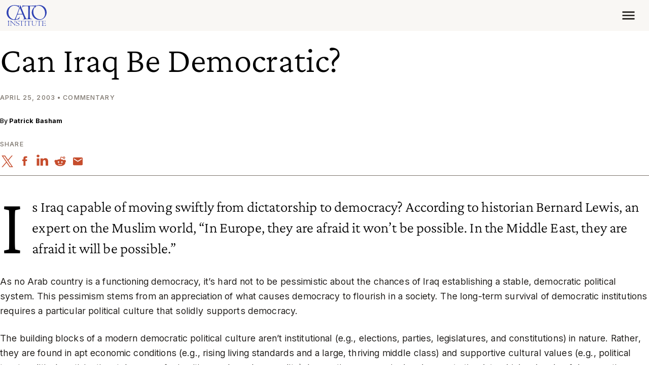

--- FILE ---
content_type: application/javascript
request_url: https://www.cato.org/_Incapsula_Resource?SWJIYLWA=719d34d31c8e3a6e6fffd425f7e032f3&ns=3&cb=1304506977
body_size: 19694
content:
var _0xad16=['\x4d\x38\x4b\x2b\x77\x37\x6e\x43\x73\x42\x77\x42\x77\x72\x6a\x44\x72\x32\x34\x3d','\x77\x6f\x4c\x44\x6a\x4d\x4f\x73\x56\x68\x4e\x71\x77\x71\x52\x36','\x64\x73\x4f\x6a\x56\x38\x4f\x76\x77\x6f\x45\x50\x77\x35\x54\x43\x74\x51\x3d\x3d','\x54\x38\x4f\x57\x77\x72\x51\x62','\x61\x6c\x56\x70\x77\x34\x51\x6e\x77\x36\x2f\x44\x6d\x6b\x50\x43\x69\x38\x4b\x38\x77\x34\x66\x44\x70\x4d\x4f\x4c\x64\x63\x4f\x61\x4e\x44\x51\x36\x5a\x73\x4b\x4d\x54\x41\x3d\x3d','\x77\x36\x78\x46\x77\x70\x6e\x43\x76\x38\x4f\x2f','\x77\x72\x2f\x43\x6b\x7a\x67\x38\x66\x43\x4e\x6d\x54\x48\x67\x2b\x41\x73\x4b\x47','\x62\x73\x4b\x64\x64\x63\x4f\x67\x77\x35\x6f\x4c\x77\x34\x68\x76\x77\x36\x48\x43\x69\x48\x67\x44\x77\x35\x2f\x44\x74\x38\x4b\x73\x77\x34\x5a\x78\x77\x70\x6e\x43\x6f\x57\x68\x50\x63\x51\x3d\x3d','\x4b\x67\x6b\x2f\x77\x34\x48\x44\x6c\x51\x3d\x3d','\x77\x35\x7a\x43\x75\x38\x4f\x30\x77\x70\x42\x61\x41\x56\x78\x41','\x77\x37\x5a\x42\x77\x70\x76\x43\x72\x63\x4f\x75\x77\x6f\x77\x3d','\x53\x68\x6e\x43\x6f\x4d\x4b\x48\x59\x58\x62\x44\x6f\x73\x4f\x5a\x58\x32\x50\x43\x72\x73\x4b\x76\x53\x38\x4b\x75\x56\x4d\x4f\x59\x63\x63\x4f\x49\x41\x73\x4f\x59\x64\x69\x6c\x55\x4b\x67\x3d\x3d','\x42\x73\x4f\x4c\x77\x35\x7a\x44\x6f\x44\x6b\x3d','\x4c\x63\x4f\x36\x41\x73\x4b\x36\x77\x37\x73\x52\x59\x78\x6f\x45\x51\x51\x3d\x3d','\x51\x56\x2f\x43\x6b\x41\x3d\x3d','\x77\x71\x37\x44\x67\x31\x59\x4c\x41\x48\x37\x44\x6e\x67\x66\x43\x75\x6b\x51\x3d','\x4f\x68\x30\x39\x77\x35\x66\x44\x68\x4d\x4f\x30\x66\x6d\x45\x3d','\x77\x35\x49\x6c\x77\x34\x58\x43\x68\x4d\x4f\x47\x77\x36\x76\x44\x69\x38\x4f\x6c\x53\x43\x4a\x45\x65\x67\x3d\x3d','\x4f\x63\x4f\x38\x43\x4d\x4b\x67\x77\x37\x59\x3d','\x51\x45\x6a\x43\x6c\x73\x4f\x32\x4f\x6a\x77\x68\x46\x38\x4f\x69\x77\x36\x6f\x51\x47\x38\x4f\x4d','\x77\x71\x50\x43\x74\x73\x4b\x74\x61\x73\x4b\x38','\x63\x56\x7a\x44\x6d\x33\x6e\x44\x6b\x43\x67\x3d','\x77\x72\x42\x79\x4d\x38\x4f\x6b\x77\x36\x6f\x3d','\x77\x37\x51\x34\x77\x71\x4c\x44\x6d\x63\x4b\x39\x44\x46\x7a\x44\x6d\x30\x38\x32\x77\x37\x6e\x44\x6d\x46\x76\x43\x67\x63\x4f\x7a\x44\x51\x3d\x3d','\x41\x6e\x42\x62\x56\x38\x4b\x47\x52\x41\x3d\x3d','\x53\x31\x52\x2b\x53\x73\x4f\x58\x45\x67\x2f\x43\x6b\x4d\x4b\x52\x77\x37\x58\x43\x70\x73\x4f\x31\x77\x6f\x46\x52\x77\x35\x38\x3d','\x51\x51\x44\x43\x76\x38\x4b\x64\x63\x6d\x51\x3d','\x61\x63\x4b\x74\x58\x67\x76\x43\x6c\x73\x4f\x76\x4a\x63\x4b\x62\x77\x34\x2f\x43\x6b\x30\x6e\x43\x69\x6e\x6a\x43\x71\x43\x49\x33\x41\x30\x54\x43\x67\x63\x4f\x41\x4e\x63\x4b\x30','\x49\x38\x4b\x6f\x77\x37\x54\x43\x70\x67\x34\x62','\x62\x63\x4f\x61\x4b\x67\x30\x69\x64\x73\x4f\x65\x4c\x73\x4f\x74\x66\x57\x62\x43\x69\x52\x77\x59\x77\x72\x35\x79\x56\x78\x6e\x44\x68\x77\x3d\x3d','\x4b\x38\x4f\x74\x42\x63\x4b\x6e\x77\x36\x6f\x42','\x46\x43\x45\x58\x77\x37\x44\x44\x74\x63\x4f\x54\x54\x6b\x77\x4f\x47\x78\x50\x44\x70\x51\x3d\x3d','\x59\x46\x74\x38\x77\x35\x67\x74\x77\x36\x76\x44\x67\x46\x6a\x44\x6c\x38\x4f\x32\x77\x34\x58\x44\x72\x73\x4f\x54\x66\x63\x4f\x72\x49\x7a\x41\x53\x65\x73\x4f\x47\x52\x63\x4f\x74\x77\x35\x4d\x4a\x5a\x44\x38\x50\x77\x70\x50\x43\x71\x77\x3d\x3d','\x77\x36\x4c\x44\x73\x48\x76\x43\x67\x38\x4b\x53','\x4e\x58\x6b\x50\x77\x70\x41\x6c\x77\x34\x72\x44\x6b\x46\x6e\x43\x72\x77\x3d\x3d','\x77\x70\x6a\x44\x6a\x4d\x4f\x77\x51\x67\x35\x74','\x54\x38\x4f\x59\x77\x71\x59\x58\x52\x38\x4f\x59\x77\x72\x74\x46\x65\x63\x4b\x77\x66\x43\x55\x4e\x62\x4d\x4f\x38\x77\x72\x37\x44\x70\x63\x4f\x64\x56\x38\x4f\x50\x62\x44\x44\x43\x75\x73\x4f\x58\x58\x38\x4b\x65\x77\x70\x63\x3d','\x77\x72\x67\x71\x77\x35\x30\x2f\x77\x6f\x4d\x3d','\x63\x4d\x4f\x71\x55\x4d\x4f\x37\x77\x6f\x45\x4f\x77\x34\x6b\x3d','\x5a\x38\x4b\x4f\x65\x73\x4f\x72\x77\x6f\x41\x58','\x77\x71\x4a\x30\x50\x4d\x4f\x77\x77\x36\x77\x37\x57\x31\x6f\x4c\x48\x63\x4f\x6a\x63\x44\x2f\x44\x70\x6b\x50\x44\x71\x6b\x77\x3d','\x77\x71\x58\x44\x73\x6a\x76\x43\x76\x4d\x4b\x50\x77\x34\x6f\x3d','\x49\x63\x4b\x38\x77\x37\x4c\x43\x74\x78\x73\x45\x77\x6f\x4c\x44\x6f\x6d\x50\x44\x6a\x41\x3d\x3d','\x77\x72\x54\x43\x74\x63\x4f\x52\x43\x63\x4b\x67\x51\x73\x4f\x6d\x4b\x63\x4b\x30\x52\x58\x54\x43\x67\x79\x2f\x44\x6c\x33\x72\x44\x69\x63\x4f\x68\x77\x34\x78\x77\x64\x68\x66\x43\x75\x4d\x4b\x68\x77\x72\x74\x77\x4f\x6e\x46\x77\x51\x6d\x33\x43\x68\x6b\x64\x55\x77\x35\x44\x44\x71\x6c\x6f\x57\x4f\x56\x41\x3d','\x77\x71\x48\x44\x73\x44\x78\x77\x41\x41\x3d\x3d','\x77\x36\x51\x6b\x77\x71\x62\x44\x6d\x38\x4b\x56\x4e\x47\x2f\x44\x6b\x45\x6b\x62\x77\x37\x37\x44\x6c\x57\x34\x3d','\x44\x38\x4b\x54\x48\x63\x4b\x61\x63\x57\x38\x3d','\x77\x6f\x74\x53\x58\x73\x4b\x6c\x55\x77\x3d\x3d','\x77\x6f\x45\x30\x5a\x4d\x4f\x68\x51\x30\x50\x43\x6c\x38\x4f\x32\x63\x6a\x33\x43\x6b\x38\x4b\x33\x77\x35\x37\x44\x67\x7a\x58\x44\x69\x68\x34\x55\x4c\x38\x4f\x2b\x77\x71\x45\x4a\x77\x6f\x30\x43\x77\x6f\x37\x44\x6e\x38\x4f\x59\x77\x36\x50\x44\x73\x73\x4b\x66\x56\x6a\x68\x76\x55\x63\x4b\x4f\x64\x73\x4f\x55\x77\x72\x76\x44\x6d\x51\x3d\x3d','\x62\x45\x72\x44\x6c\x32\x7a\x44\x75\x54\x73\x44\x77\x6f\x78\x31\x77\x36\x63\x55\x62\x63\x4b\x35','\x61\x63\x4b\x5a\x64\x63\x4f\x69\x77\x70\x41\x4d','\x62\x73\x4b\x77\x61\x41\x44\x43\x6b\x41\x3d\x3d','\x77\x37\x72\x44\x73\x47\x48\x43\x6e\x38\x4b\x51\x43\x58\x50\x43\x71\x58\x50\x43\x76\x48\x6e\x43\x6b\x4d\x4b\x37\x77\x37\x6e\x44\x73\x79\x38\x42\x77\x6f\x49\x44\x4d\x38\x4b\x4d\x57\x38\x4f\x58\x77\x34\x76\x44\x6b\x68\x64\x64\x4b\x4d\x4f\x73\x58\x77\x6a\x44\x6a\x67\x48\x44\x72\x51\x41\x73\x77\x71\x58\x43\x67\x63\x4b\x77','\x50\x73\x4f\x45\x42\x45\x67\x30','\x43\x42\x38\x75\x77\x35\x42\x58\x77\x72\x6a\x44\x6c\x47\x50\x43\x70\x53\x62\x43\x75\x32\x56\x6a','\x52\x67\x72\x43\x74\x38\x4b\x41\x59\x6d\x51\x3d','\x44\x38\x4b\x54\x48\x63\x4b\x61\x63\x51\x3d\x3d','\x4e\x4d\x4b\x65\x77\x72\x31\x55\x61\x57\x59\x36\x77\x6f\x31\x79\x77\x37\x62\x43\x75\x32\x37\x43\x6a\x58\x46\x2f\x47\x56\x63\x31\x4c\x46\x42\x71\x77\x37\x73\x47\x43\x63\x4b\x6c\x77\x72\x6a\x44\x6d\x58\x70\x78\x4c\x73\x4f\x67\x55\x78\x67\x72\x4c\x73\x4b\x37\x50\x73\x4b\x67\x77\x34\x4c\x44\x6e\x4d\x4b\x42\x77\x72\x56\x4e\x77\x36\x30\x46\x56\x67\x3d\x3d','\x77\x37\x39\x63\x77\x70\x7a\x43\x75\x63\x4f\x75\x77\x70\x63\x3d','\x4b\x48\x77\x58\x77\x70\x49\x59\x77\x35\x33\x44\x6b\x77\x3d\x3d','\x61\x52\x48\x43\x74\x63\x4b\x63\x61\x57\x54\x44\x75\x63\x4f\x51\x57\x57\x33\x43\x69\x4d\x4b\x6b\x51\x73\x4b\x6c\x45\x63\x4f\x72\x51\x63\x4f\x6e\x54\x63\x4f\x6d\x4e\x43\x35\x48\x4e\x32\x55\x3d','\x77\x34\x38\x6e\x77\x34\x48\x43\x69\x4d\x4f\x45\x77\x36\x54\x43\x6b\x63\x4f\x39\x55\x32\x68\x53\x59\x45\x54\x43\x70\x33\x63\x3d','\x77\x34\x72\x43\x70\x73\x4f\x47\x77\x70\x4a\x4e','\x58\x55\x72\x43\x6b\x73\x4f\x36\x4f\x44\x4e\x37\x45\x4d\x4f\x31\x77\x71\x30\x43\x41\x4d\x4f\x64\x77\x72\x35\x76\x77\x6f\x4a\x68\x77\x70\x54\x44\x68\x77\x73\x35\x4c\x63\x4f\x64\x77\x70\x44\x44\x74\x55\x48\x44\x6b\x38\x4f\x37\x66\x38\x4b\x63','\x77\x36\x48\x44\x6f\x6e\x4c\x43\x68\x4d\x4b\x32\x44\x32\x4c\x43\x71\x48\x58\x44\x6c\x6d\x33\x43\x6c\x38\x4b\x2f','\x53\x52\x66\x43\x74\x4d\x4b\x48\x61\x6e\x49\x3d','\x77\x70\x72\x44\x69\x4d\x4f\x6f\x54\x42\x31\x6b\x77\x72\x35\x6d\x77\x35\x54\x44\x74\x4d\x4f\x39\x41\x55\x50\x43\x72\x63\x4f\x4e\x41\x38\x4b\x54\x77\x72\x62\x43\x6c\x55\x70\x6b\x62\x63\x4b\x53\x77\x35\x50\x44\x6d\x6e\x49\x72\x77\x36\x44\x44\x72\x73\x4b\x4a\x77\x6f\x50\x44\x71\x41\x3d\x3d','\x45\x6e\x74\x58\x56\x73\x4b\x7a\x55\x4d\x4b\x38\x55\x4d\x4f\x36\x4b\x57\x63\x6d\x77\x70\x45\x3d','\x50\x73\x4f\x35\x44\x63\x4b\x67\x77\x37\x67\x64\x5a\x52\x34\x3d','\x4b\x30\x58\x43\x67\x6d\x4c\x43\x67\x53\x42\x56\x77\x70\x34\x31\x77\x35\x39\x45\x5a\x63\x4f\x70\x77\x71\x49\x45\x56\x38\x4f\x67\x64\x78\x7a\x44\x6c\x6a\x4c\x43\x76\x77\x3d\x3d','\x77\x6f\x66\x44\x6d\x63\x4f\x79\x54\x41\x34\x3d','\x77\x71\x4c\x44\x76\x6a\x33\x43\x72\x67\x3d\x3d','\x77\x71\x6a\x44\x6b\x6b\x38\x44','\x77\x34\x70\x50\x48\x79\x56\x6d\x77\x36\x37\x44\x68\x51\x48\x43\x68\x38\x4f\x37\x4d\x38\x4f\x35\x4f\x47\x70\x73\x66\x63\x4b\x31\x77\x37\x6b\x48\x77\x70\x30\x69\x77\x34\x7a\x44\x76\x33\x34\x56\x77\x34\x46\x45\x51\x38\x4b\x34\x77\x37\x67\x4f\x64\x38\x4f\x33\x5a\x63\x4b\x53\x77\x37\x76\x44\x71\x73\x4b\x37\x77\x70\x4c\x43\x68\x67\x3d\x3d','\x5a\x38\x4b\x45\x63\x77\x3d\x3d','\x57\x4d\x4f\x6f\x63\x67\x3d\x3d','\x77\x70\x6b\x7a\x4a\x4d\x4f\x71\x48\x42\x76\x43\x68\x38\x4f\x34\x59\x79\x44\x44\x6b\x4d\x4f\x77\x77\x6f\x6a\x43\x68\x78\x4c\x43\x6e\x45\x30\x65\x61\x4d\x4b\x4c\x77\x37\x6b\x63\x77\x35\x6f\x64\x77\x35\x72\x44\x69\x4d\x4b\x4a\x77\x72\x72\x43\x72\x38\x4f\x59\x61\x32\x77\x43\x52\x73\x4b\x4b\x4d\x38\x4b\x44\x77\x36\x58\x43\x6a\x73\x4b\x65\x77\x70\x66\x43\x71\x38\x4f\x4c\x77\x6f\x66\x43\x6f\x73\x4f\x75\x66\x63\x4b\x58\x77\x37\x59\x48\x56\x31\x58\x44\x6d\x30\x54\x44\x71\x6b\x7a\x44\x71\x6a\x2f\x43\x76\x79\x4d\x46\x77\x35\x31\x54\x66\x4d\x4f\x50','\x4a\x77\x76\x43\x70\x38\x4f\x42','\x77\x71\x5a\x4c\x77\x6f\x73\x3d','\x4e\x45\x52\x44','\x77\x37\x76\x43\x6d\x4d\x4f\x57','\x49\x73\x4b\x32\x5a\x6a\x33\x43\x67\x4d\x4f\x66\x50\x73\x4b\x61\x77\x35\x2f\x44\x69\x41\x55\x3d','\x77\x37\x62\x43\x73\x7a\x63\x71\x77\x71\x44\x43\x72\x78\x48\x43\x71\x51\x3d\x3d','\x77\x35\x45\x7a\x77\x34\x54\x43\x69\x51\x3d\x3d','\x77\x71\x4e\x38\x50\x73\x4f\x68\x77\x36\x59\x3d','\x77\x72\x6e\x44\x6b\x30\x49\x52\x46\x32\x6b\x3d','\x54\x38\x4b\x6d\x63\x51\x3d\x3d','\x54\x63\x4b\x37\x48\x77\x3d\x3d','\x45\x38\x4f\x59\x77\x35\x58\x44\x74\x43\x67\x78\x42\x6d\x50\x44\x67\x58\x39\x37\x77\x37\x76\x43\x6d\x41\x3d\x3d','\x5a\x32\x39\x43','\x46\x48\x70\x52','\x77\x71\x58\x44\x6d\x44\x59\x3d','\x77\x72\x56\x37\x77\x72\x7a\x43\x70\x4d\x4f\x35\x77\x6f\x55\x75\x77\x35\x68\x79\x41\x4d\x4b\x79\x58\x73\x4b\x43\x77\x6f\x54\x44\x75\x38\x4f\x42\x77\x35\x41\x68\x5a\x38\x4f\x44\x77\x34\x54\x44\x76\x63\x4b\x62\x46\x68\x44\x43\x73\x46\x4e\x5a\x45\x38\x4b\x52\x77\x34\x4c\x43\x73\x41\x66\x44\x74\x51\x3d\x3d','\x62\x55\x6a\x44\x70\x46\x51\x3d','\x77\x72\x2f\x43\x73\x38\x4f\x75\x47\x42\x2f\x43\x70\x67\x3d\x3d','\x77\x70\x6e\x43\x73\x41\x30\x3d','\x61\x6b\x7a\x44\x6b\x47\x33\x44\x6a\x43\x34\x3d','\x77\x34\x49\x30\x77\x35\x4c\x43\x67\x4d\x4f\x58\x77\x36\x44\x43\x6f\x4d\x4f\x2b\x52\x43\x74\x56\x66\x46\x45\x3d','\x77\x34\x67\x72\x77\x35\x41\x3d','\x77\x6f\x48\x44\x71\x4d\x4b\x76','\x77\x37\x58\x43\x69\x38\x4f\x75\x44\x73\x4b\x6b\x51\x73\x4f\x69\x4e\x63\x4b\x7a\x42\x32\x44\x43\x72\x78\x6a\x44\x67\x45\x6a\x44\x67\x63\x4f\x78\x77\x35\x42\x6e\x56\x30\x6e\x43\x6e\x38\x4b\x54\x77\x35\x52\x47\x45\x55\x56\x63\x5a\x79\x50\x43\x74\x77\x52\x73\x77\x34\x51\x3d','\x55\x56\x2f\x43\x69\x38\x4f\x79','\x77\x37\x44\x44\x70\x4d\x4b\x4e\x58\x77\x78\x6d\x4d\x41\x3d\x3d','\x77\x37\x30\x34\x77\x71\x51\x3d','\x77\x6f\x58\x44\x73\x38\x4b\x69\x77\x37\x58\x43\x74\x38\x4f\x77','\x77\x72\x2f\x43\x6b\x7a\x67\x38\x66\x43\x4e\x6d\x54\x41\x3d\x3d','\x46\x73\x4b\x37\x4e\x77\x3d\x3d','\x59\x38\x4f\x70\x53\x38\x4f\x76\x77\x6f\x63\x4d\x77\x35\x38\x3d','\x62\x38\x4f\x64\x49\x41\x77\x72\x61\x4d\x4b\x65\x41\x38\x4f\x41','\x77\x71\x6e\x44\x69\x55\x34\x52\x44\x48\x66\x44\x72\x77\x3d\x3d','\x77\x37\x48\x44\x72\x73\x4b\x5a','\x57\x73\x4b\x4b\x48\x73\x4f\x35\x62\x6e\x74\x6a\x46\x63\x4b\x62','\x4b\x38\x4b\x78\x46\x73\x4b\x72\x4d\x4d\x4f\x38\x77\x72\x35\x56\x4a\x73\x4f\x59\x4a\x77\x30\x52\x45\x56\x33\x43\x74\x73\x4b\x68\x77\x37\x51\x3d','\x77\x35\x44\x44\x73\x47\x50\x43\x6b\x77\x3d\x3d','\x77\x72\x4c\x43\x73\x73\x4b\x31\x53\x38\x4b\x77\x77\x6f\x6a\x44\x6e\x51\x3d\x3d','\x59\x41\x4c\x44\x70\x38\x4f\x56\x49\x54\x72\x44\x67\x38\x4b\x4c\x77\x70\x37\x44\x6d\x63\x4f\x44\x77\x6f\x37\x43\x6c\x68\x48\x44\x71\x77\x3d\x3d','\x77\x71\x62\x43\x70\x38\x4b\x74\x64\x73\x4b\x74','\x58\x30\x37\x43\x69\x73\x4f\x30\x4b\x7a\x6f\x3d','\x65\x63\x4f\x70\x57\x4d\x4b\x6f\x77\x71\x38\x4f\x4c\x77\x39\x65\x55\x79\x64\x4f\x4c\x38\x4f\x75\x49\x4d\x4b\x58\x77\x6f\x73\x3d','\x77\x72\x37\x43\x6f\x73\x4f\x73\x46\x51\x51\x3d','\x77\x6f\x7a\x43\x74\x68\x58\x43\x6c\x46\x6e\x43\x6b\x77\x3d\x3d','\x77\x34\x73\x48\x77\x37\x77\x3d','\x57\x38\x4f\x45\x43\x77\x3d\x3d','\x77\x6f\x48\x44\x67\x42\x67\x3d','\x44\x38\x4b\x33\x77\x34\x77\x3d','\x62\x33\x46\x56','\x62\x57\x70\x45\x77\x71\x37\x43\x6a\x4d\x4b\x52\x4a\x63\x4f\x43\x77\x34\x6f\x71','\x48\x67\x51\x71\x77\x35\x42\x58\x77\x71\x73\x3d','\x77\x72\x76\x44\x76\x63\x4b\x64','\x61\x4d\x4b\x44\x64\x63\x4f\x2b\x77\x72\x55\x4c','\x44\x38\x4f\x66\x4a\x67\x3d\x3d','\x77\x36\x51\x2b\x77\x70\x45\x3d','\x4b\x38\x4f\x4e\x43\x55\x38\x51\x61\x51\x3d\x3d','\x77\x35\x39\x50\x55\x51\x3d\x3d','\x77\x37\x6c\x4d\x77\x70\x54\x43\x75\x4d\x4f\x62\x77\x70\x41\x3d','\x77\x35\x41\x67\x77\x6f\x77\x3d','\x4d\x33\x70\x71','\x77\x6f\x77\x39\x63\x38\x4f\x36\x5a\x30\x33\x43\x68\x38\x4f\x38\x51\x57\x63\x3d','\x77\x37\x49\x2f\x77\x71\x4c\x44\x6d\x38\x4b\x56\x4a\x77\x3d\x3d','\x44\x55\x6c\x35','\x77\x71\x34\x69\x58\x51\x3d\x3d','\x4f\x73\x4f\x79\x77\x34\x59\x3d','\x51\x73\x4b\x4a\x66\x51\x3d\x3d','\x4c\x63\x4b\x33\x46\x4d\x4b\x32\x46\x38\x4f\x32\x77\x6f\x39\x69\x4c\x73\x4f\x76','\x54\x63\x4b\x54\x54\x51\x3d\x3d','\x77\x71\x30\x6a\x77\x35\x41\x34\x77\x71\x64\x43','\x77\x37\x42\x78\x64\x51\x3d\x3d','\x77\x34\x66\x44\x6b\x31\x38\x3d','\x59\x4d\x4f\x6f\x77\x70\x51\x3d','\x77\x70\x44\x44\x69\x77\x6b\x3d','\x77\x70\x48\x44\x73\x73\x4b\x74\x77\x36\x50\x43\x6d\x63\x4f\x7a','\x77\x72\x52\x77\x77\x72\x55\x3d','\x44\x38\x4f\x2f\x4d\x51\x3d\x3d','\x42\x38\x4b\x53\x77\x35\x37\x43\x6b\x54\x38\x75\x77\x70\x48\x44\x67\x6b\x50\x44\x74\x53\x6b\x56\x56\x4d\x4f\x45\x54\x38\x4b\x55\x4d\x67\x76\x44\x76\x77\x68\x55\x43\x7a\x48\x44\x74\x58\x31\x73\x77\x6f\x4c\x43\x69\x7a\x6c\x6e\x61\x48\x44\x43\x6e\x38\x4b\x2b\x64\x73\x4f\x71\x77\x71\x58\x44\x6d\x78\x56\x45\x77\x34\x66\x44\x6f\x63\x4b\x46\x77\x34\x70\x38\x43\x4d\x4b\x58\x4a\x73\x4f\x57\x4f\x4d\x4b\x51\x77\x36\x33\x43\x72\x73\x4b\x31\x77\x37\x62\x44\x71\x45\x35\x6c\x77\x36\x68\x78\x49\x78\x49\x61\x77\x37\x6b\x3d','\x77\x72\x6b\x6f\x77\x34\x51\x3d','\x55\x6e\x51\x47\x57\x4d\x4f\x43\x53\x38\x4f\x72\x51\x73\x4b\x2f\x45\x54\x55\x3d','\x4a\x41\x37\x43\x75\x4d\x4f\x41\x59\x77\x3d\x3d','\x48\x67\x4d\x6b\x77\x34\x6c\x2f\x77\x72\x6f\x3d','\x52\x38\x4b\x62\x42\x4d\x4f\x35\x66\x51\x3d\x3d','\x59\x73\x4f\x56\x54\x41\x3d\x3d','\x77\x37\x2f\x44\x6f\x4d\x4b\x48','\x77\x37\x6a\x44\x74\x48\x6e\x43\x6b\x63\x4b\x44\x41\x41\x3d\x3d','\x4a\x41\x76\x43\x74\x73\x4f\x61\x59\x7a\x51\x3d','\x77\x37\x54\x44\x72\x38\x4b\x61\x53\x52\x56\x4f\x4d\x77\x3d\x3d','\x77\x37\x48\x43\x71\x51\x59\x74\x77\x71\x62\x43\x74\x41\x3d\x3d','\x77\x6f\x54\x44\x75\x63\x4b\x57','\x4a\x38\x4b\x78\x45\x63\x4b\x68\x4c\x4d\x4f\x57\x77\x6f\x30\x3d','\x77\x6f\x50\x43\x75\x78\x72\x43\x67\x57\x7a\x43\x6a\x77\x3d\x3d','\x65\x6d\x64\x57\x77\x71\x67\x3d','\x59\x6d\x64\x4c\x77\x72\x76\x43\x75\x38\x4b\x57','\x77\x34\x62\x44\x74\x48\x44\x43\x73\x38\x4b\x50\x47\x41\x3d\x3d','\x77\x71\x62\x44\x73\x6c\x46\x57\x50\x77\x45\x5a\x77\x71\x56\x67\x58\x57\x62\x43\x6a\x73\x4b\x59\x61\x51\x3d\x3d','\x59\x56\x76\x44\x6f\x6c\x30\x32','\x4b\x38\x4b\x48\x4f\x46\x77\x78\x4d\x4d\x4f\x4a\x47\x73\x4b\x56\x44\x6c\x37\x44\x76\x53\x35\x32\x77\x34\x31\x43\x4a\x33\x4c\x44\x71\x47\x51\x6e\x4b\x63\x4f\x71\x77\x70\x6e\x44\x76\x38\x4f\x64\x63\x54\x6a\x43\x74\x38\x4f\x6e\x77\x6f\x7a\x44\x6e\x4d\x4b\x36\x49\x55\x5a\x2f\x77\x72\x54\x43\x76\x63\x4f\x4e\x77\x72\x46\x4c\x77\x37\x54\x44\x69\x68\x66\x44\x72\x63\x4b\x4c\x65\x38\x4b\x6d\x4c\x77\x3d\x3d','\x77\x71\x54\x44\x6f\x54\x78\x73\x45\x51\x3d\x3d','\x77\x71\x4e\x77\x48\x51\x3d\x3d','\x77\x36\x33\x44\x74\x4d\x4b\x4e\x52\x41\x3d\x3d','\x65\x6c\x50\x44\x76\x51\x3d\x3d','\x44\x51\x4d\x37','\x64\x63\x4b\x51\x5a\x51\x3d\x3d','\x4c\x78\x30\x78\x77\x34\x66\x44\x68\x4d\x4f\x76','\x77\x6f\x7a\x44\x70\x30\x38\x3d','\x77\x6f\x76\x43\x6b\x38\x4f\x76','\x77\x72\x38\x57\x56\x77\x3d\x3d','\x4e\x48\x55\x4d\x77\x70\x49\x46\x77\x35\x73\x3d','\x77\x6f\x48\x44\x76\x45\x34\x3d','\x61\x4d\x4b\x44\x64\x63\x4f\x2b\x77\x72\x63\x51\x77\x34\x4e\x5a\x77\x35\x54\x43\x6a\x67\x3d\x3d','\x48\x67\x51\x71\x77\x35\x42\x56\x77\x72\x44\x44\x6c\x57\x6a\x43\x6b\x42\x59\x3d','\x77\x72\x50\x44\x6d\x38\x4f\x34','\x77\x72\x62\x43\x73\x63\x4f\x4a\x42\x38\x4b\x7a\x53\x77\x3d\x3d','\x77\x70\x31\x50\x62\x4d\x4b\x2f\x52\x63\x4f\x6c\x4a\x73\x4b\x6b','\x77\x36\x78\x75\x62\x67\x3d\x3d','\x53\x63\x4f\x38\x77\x37\x78\x54\x77\x72\x31\x56\x4d\x63\x4f\x64\x77\x36\x70\x57\x49\x54\x62\x43\x73\x67\x49\x31\x77\x34\x76\x44\x75\x42\x66\x43\x72\x47\x58\x43\x6f\x7a\x77\x6d\x62\x73\x4f\x7a\x77\x36\x2f\x43\x6e\x43\x30\x6e\x44\x4d\x4f\x65\x66\x73\x4b\x6d\x77\x6f\x6f\x72\x65\x79\x6e\x44\x76\x38\x4b\x41\x43\x51\x3d\x3d','\x43\x6e\x68\x4b','\x77\x71\x70\x59\x77\x71\x58\x44\x67\x38\x4b\x49\x77\x34\x4a\x6a\x77\x36\x73\x3d','\x65\x63\x4b\x69\x52\x38\x4f\x74\x77\x35\x4d\x77\x65\x7a\x6f\x36\x61\x33\x74\x45\x61\x63\x4b\x6c\x4a\x63\x4b\x64\x77\x34\x37\x43\x74\x47\x68\x63\x77\x71\x76\x44\x6b\x38\x4b\x57\x77\x36\x33\x44\x6b\x4d\x4f\x72\x77\x36\x51\x32\x66\x79\x66\x44\x72\x73\x4b\x4c\x59\x63\x4b\x6e\x57\x38\x4f\x43\x77\x36\x64\x64\x77\x72\x51\x4a','\x77\x71\x51\x6b\x77\x35\x67\x6b','\x77\x71\x2f\x44\x69\x48\x6f\x3d','\x77\x6f\x76\x44\x6d\x30\x41\x61\x49\x68\x30\x3d','\x77\x70\x70\x69\x65\x67\x3d\x3d','\x77\x36\x37\x43\x75\x51\x6f\x35\x77\x71\x62\x43\x72\x67\x3d\x3d','\x4a\x63\x4b\x36\x77\x35\x49\x3d','\x77\x35\x74\x67\x77\x71\x51\x3d','\x77\x36\x67\x67\x77\x70\x55\x3d','\x77\x72\x50\x44\x6b\x58\x59\x3d','\x66\x48\x78\x5a','\x77\x37\x70\x43\x63\x51\x3d\x3d','\x77\x72\x6c\x34\x50\x4d\x4f\x7a\x77\x37\x63\x6b','\x4e\x63\x4b\x6c\x77\x37\x2f\x43\x70\x67\x34\x61','\x58\x4d\x4f\x4f\x77\x35\x6e\x44\x73\x6a\x6b\x6e\x4e\x7a\x49\x3d','\x77\x34\x56\x54\x41\x67\x3d\x3d','\x77\x70\x6c\x69\x77\x70\x54\x44\x6b\x63\x4b\x49\x77\x34\x63\x3d','\x62\x38\x4b\x6f\x52\x67\x3d\x3d','\x77\x6f\x7a\x43\x74\x68\x67\x3d','\x51\x63\x4f\x30\x56\x38\x4f\x39\x77\x70\x45\x3d','\x4a\x4d\x4f\x41\x42\x6c\x6f\x6c\x64\x51\x3d\x3d','\x77\x71\x62\x44\x67\x30\x34\x46\x46\x33\x4d\x3d','\x62\x56\x4a\x72\x77\x34\x4d\x4a\x77\x36\x58\x44\x6b\x46\x4c\x44\x70\x4d\x4b\x73','\x50\x38\x4b\x4f\x77\x72\x34\x3d','\x77\x71\x39\x59\x77\x34\x62\x43\x74\x73\x4b\x73\x77\x70\x68\x71\x77\x35\x63\x32\x45\x4d\x4f\x68\x66\x63\x4f\x6e\x77\x70\x33\x43\x75\x41\x3d\x3d','\x77\x36\x6c\x55\x77\x70\x6e\x43\x6f\x38\x4f\x75','\x77\x6f\x70\x50\x55\x4d\x4b\x67\x58\x73\x4f\x70','\x77\x6f\x4a\x6c\x77\x70\x51\x3d','\x77\x70\x35\x43\x55\x51\x3d\x3d','\x4a\x38\x4f\x75\x4c\x51\x3d\x3d','\x62\x46\x37\x43\x70\x4d\x4f\x49\x59\x79\x37\x44\x6a\x38\x4f\x59','\x55\x6e\x48\x44\x75\x77\x3d\x3d','\x4e\x38\x4b\x32\x4d\x41\x3d\x3d','\x49\x73\x4f\x77\x41\x73\x4b\x7a\x77\x36\x6f\x61','\x59\x45\x6e\x44\x76\x38\x4b\x51\x58\x79\x50\x44\x6d\x63\x4f\x59\x77\x35\x72\x44\x73\x38\x4b\x4d\x77\x6f\x54\x44\x6c\x46\x72\x44\x71\x38\x4f\x66\x77\x35\x67\x78\x77\x72\x50\x43\x6c\x4d\x4b\x4f\x77\x72\x70\x39\x77\x72\x66\x43\x6b\x77\x55\x34\x4c\x4d\x4b\x38\x50\x6d\x62\x44\x6c\x73\x4b\x43\x47\x63\x4f\x6c\x77\x6f\x64\x70\x5a\x6e\x31\x77','\x53\x6d\x4e\x52\x77\x72\x6b\x3d','\x4a\x42\x76\x43\x6f\x4d\x4f\x39\x66\x69\x76\x43\x6c\x77\x3d\x3d','\x64\x6e\x6e\x44\x70\x77\x3d\x3d','\x77\x6f\x67\x77\x5a\x73\x4f\x63\x54\x55\x2f\x43\x68\x67\x3d\x3d','\x48\x4d\x4b\x54\x77\x71\x49\x3d','\x4d\x56\x68\x46','\x77\x34\x6e\x43\x75\x73\x4b\x70\x77\x36\x6e\x43\x71\x4d\x4f\x75\x77\x72\x6c\x46\x65\x58\x45\x3d','\x42\x6c\x39\x6e\x77\x72\x4c\x44\x70\x4d\x4f\x39\x77\x71\x54\x44\x73\x4d\x4f\x37\x77\x35\x4c\x43\x67\x77\x3d\x3d','\x77\x72\x44\x44\x75\x44\x67\x3d','\x77\x71\x48\x43\x76\x73\x4b\x50','\x77\x6f\x44\x44\x76\x4d\x4f\x50','\x77\x71\x52\x32\x77\x72\x67\x3d','\x77\x71\x6f\x61\x65\x77\x3d\x3d','\x77\x71\x33\x43\x67\x38\x4b\x32','\x77\x35\x76\x44\x67\x4d\x4b\x4b','\x64\x73\x4f\x57\x4b\x67\x34\x35\x61\x51\x3d\x3d','\x77\x72\x35\x63\x50\x51\x3d\x3d','\x77\x36\x6a\x43\x73\x43\x49\x3d','\x77\x70\x48\x44\x74\x63\x4b\x69\x77\x36\x4c\x43\x72\x4d\x4f\x31\x77\x72\x35\x44\x66\x69\x50\x44\x68\x41\x3d\x3d','\x77\x37\x6e\x44\x70\x4d\x4b\x63\x57\x51\x70\x6d\x4d\x4d\x4f\x53','\x62\x38\x4b\x74\x5a\x78\x33\x43\x67\x4d\x4f\x66\x49\x73\x4b\x58\x77\x34\x7a\x43\x6a\x31\x34\x3d','\x77\x70\x7a\x44\x69\x30\x41\x63\x4d\x51\x67\x66\x77\x72\x59\x3d','\x57\x47\x42\x48','\x77\x70\x72\x43\x68\x63\x4f\x68','\x77\x6f\x58\x44\x73\x38\x4f\x2f','\x77\x71\x73\x30\x5a\x73\x4f\x74','\x77\x71\x33\x44\x67\x31\x51\x32\x43\x6e\x62\x44\x72\x77\x3d\x3d','\x4c\x63\x4f\x55\x48\x51\x3d\x3d','\x44\x38\x4f\x67\x52\x38\x4f\x37\x77\x36\x67\x6b\x55\x6a\x77\x39\x59\x44\x34\x64\x61\x63\x4f\x32\x5a\x38\x4b\x75\x77\x36\x6e\x44\x71\x44\x5a\x4a\x77\x70\x6a\x43\x70\x38\x4f\x58\x77\x36\x33\x44\x6b\x4d\x4f\x72\x77\x36\x56\x77\x65\x6a\x6a\x43\x71\x63\x4b\x4a\x49\x4d\x4b\x6e\x51\x38\x4b\x4e\x77\x34\x51\x50\x77\x71\x35\x44','\x77\x70\x63\x74\x52\x51\x3d\x3d','\x77\x71\x31\x6c\x42\x51\x3d\x3d','\x62\x73\x4b\x54\x66\x63\x4f\x2f\x77\x6f\x41\x4d','\x41\x6b\x4a\x4b','\x77\x71\x38\x2b\x77\x36\x4d\x3d','\x42\x31\x35\x45\x77\x70\x72\x44\x6c\x73\x4f\x48\x77\x72\x37\x44\x70\x38\x4f\x32','\x77\x71\x48\x43\x74\x38\x4f\x75\x47\x77\x54\x43\x6f\x77\x3d\x3d','\x4c\x63\x4b\x6e\x77\x37\x4d\x3d','\x64\x58\x6a\x44\x6e\x77\x3d\x3d','\x55\x4d\x4b\x56\x44\x73\x4b\x42\x63\x41\x3d\x3d','\x54\x63\x4f\x63\x77\x72\x34\x5a\x56\x4d\x4f\x52','\x77\x6f\x76\x43\x68\x73\x4f\x75','\x63\x38\x4b\x35\x46\x4d\x4b\x6f\x4a\x38\x4f\x38','\x4e\x73\x4b\x61\x77\x71\x56\x61\x65\x6d\x38\x3d','\x45\x33\x6c\x36','\x54\x63\x4f\x4d\x77\x35\x48\x44\x75\x53\x38\x78','\x55\x68\x6e\x43\x75\x73\x4b\x62\x59\x77\x3d\x3d','\x45\x63\x4f\x66\x77\x36\x49\x3d','\x4f\x73\x4b\x32\x4f\x77\x3d\x3d','\x4c\x38\x4b\x52\x77\x71\x39\x59\x61\x47\x34\x67\x77\x6f\x64\x6b','\x77\x71\x7a\x44\x72\x7a\x7a\x43\x71\x4d\x4b\x50\x77\x35\x45\x3d','\x4f\x38\x4f\x4d\x77\x34\x59\x3d','\x54\x4d\x4f\x6e\x59\x51\x3d\x3d','\x77\x35\x52\x56\x55\x63\x4b\x76\x55\x73\x4f\x71\x49\x63\x4b\x74\x4c\x68\x4d\x3d','\x4a\x73\x4b\x62\x4f\x41\x3d\x3d','\x77\x72\x76\x44\x74\x44\x35\x69\x45\x63\x4f\x4c','\x77\x72\x48\x44\x6b\x77\x59\x3d','\x4a\x38\x4f\x59\x77\x35\x63\x3d','\x77\x37\x66\x44\x69\x46\x55\x4f\x44\x77\x3d\x3d','\x61\x48\x68\x63','\x47\x63\x4f\x6e\x43\x77\x3d\x3d','\x4e\x6d\x52\x43','\x77\x36\x35\x4c\x77\x71\x62\x43\x76\x73\x4f\x6f\x77\x6f\x30\x77\x77\x34\x77\x3d','\x54\x45\x7a\x44\x76\x6c\x73\x37\x77\x6f\x51\x3d','\x77\x37\x4c\x44\x6b\x30\x45\x3d','\x77\x35\x68\x6a\x62\x67\x3d\x3d','\x77\x36\x68\x2b\x4d\x38\x4f\x36\x77\x36\x30\x6a\x41\x52\x30\x43\x42\x4d\x4f\x67\x66\x53\x62\x44\x6b\x31\x2f\x44\x70\x67\x3d\x3d','\x77\x34\x54\x43\x73\x63\x4f\x4a\x77\x6f\x4e\x63\x41\x41\x3d\x3d','\x48\x4d\x4b\x79\x77\x70\x38\x3d','\x50\x73\x4f\x35\x47\x63\x4b\x7a\x77\x37\x63\x63\x53\x42\x59\x54\x57\x33\x42\x63\x61\x38\x4f\x37\x65\x63\x4b\x46\x77\x34\x73\x3d','\x77\x71\x54\x43\x76\x4d\x4f\x6b\x47\x51\x6a\x43\x68\x4d\x4f\x4f','\x77\x37\x48\x44\x70\x4d\x4b\x51\x53\x78\x6c\x70','\x77\x71\x7a\x43\x72\x42\x45\x3d','\x77\x35\x45\x71\x77\x34\x4c\x43\x68\x73\x4f\x4b\x77\x36\x76\x43\x75\x73\x4f\x33\x57\x54\x49\x4e\x65\x30\x76\x43\x74\x58\x66\x44\x70\x4d\x4b\x32\x77\x6f\x59\x5a\x57\x38\x4b\x31\x46\x69\x35\x6b\x77\x72\x52\x4d\x77\x35\x6a\x44\x76\x32\x6a\x43\x6f\x38\x4b\x35\x77\x35\x72\x43\x76\x63\x4f\x65\x66\x73\x4b\x76','\x4f\x4d\x4f\x4a\x48\x56\x6f\x34\x63\x79\x55\x3d','\x77\x6f\x4d\x77\x66\x4d\x4f\x76\x55\x45\x6f\x3d','\x77\x6f\x62\x43\x74\x63\x4f\x36','\x77\x6f\x2f\x44\x69\x43\x49\x3d','\x77\x36\x76\x43\x70\x73\x4f\x43','\x50\x73\x4b\x7a\x41\x4d\x4b\x6a\x50\x63\x4f\x33\x77\x72\x52\x69\x46\x38\x4f\x76\x64\x51\x34\x4f\x58\x6b\x50\x43\x76\x38\x4b\x36\x77\x36\x64\x71\x58\x73\x4b\x7a','\x48\x4d\x4f\x50\x77\x35\x37\x44\x73\x69\x67\x38','\x77\x6f\x55\x61\x77\x37\x77\x3d','\x77\x6f\x6a\x44\x67\x6c\x63\x4f\x50\x77\x45\x6c\x77\x71\x46\x6f\x64\x69\x6a\x43\x69\x4d\x4b\x4b\x57\x4d\x4f\x2f\x59\x63\x4b\x31\x77\x36\x31\x43\x77\x71\x7a\x43\x76\x73\x4f\x65\x77\x72\x58\x44\x74\x73\x4b\x45\x77\x35\x41\x3d','\x77\x36\x4a\x63\x77\x71\x49\x3d','\x4b\x73\x4b\x54\x77\x72\x35\x61\x5a\x32\x6b\x39','\x62\x4d\x4f\x6a\x53\x38\x4f\x37\x77\x70\x77\x49','\x77\x35\x70\x63\x44\x63\x4b\x33\x42\x73\x4f\x77\x66\x4d\x4b\x2f\x65\x77\x3d\x3d','\x77\x36\x66\x44\x6f\x58\x76\x43\x6e\x38\x4b\x44','\x77\x36\x7a\x44\x71\x55\x41\x3d','\x77\x37\x6c\x31\x52\x32\x49\x3d','\x4e\x4d\x4b\x51\x77\x36\x74\x59\x64\x6e\x4d\x72\x77\x6f\x78\x30\x77\x72\x48\x43\x70\x47\x77\x3d','\x52\x4d\x4b\x48\x48\x63\x4f\x33\x59\x48\x52\x6b','\x77\x70\x4e\x75\x77\x70\x62\x44\x6b\x38\x4b\x53\x77\x34\x35\x34\x77\x36\x30\x3d','\x58\x51\x37\x43\x6d\x77\x3d\x3d','\x61\x56\x58\x44\x68\x33\x6e\x44\x6b\x54\x49\x56','\x77\x71\x42\x7a\x4e\x73\x4f\x78\x77\x36\x55\x6c\x47\x31\x67\x44','\x77\x70\x37\x44\x76\x38\x4b\x69\x77\x37\x62\x43\x72\x4d\x4f\x76','\x63\x6d\x62\x43\x6b\x51\x3d\x3d','\x41\x6c\x78\x56\x77\x70\x6a\x44\x6d\x63\x4f\x41\x77\x6f\x2f\x44\x70\x38\x4f\x71\x77\x34\x6a\x44\x6d\x54\x33\x43\x73\x51\x54\x43\x71\x63\x4b\x65\x57\x38\x4f\x30\x77\x37\x59\x57\x77\x35\x31\x43\x59\x46\x30\x57\x50\x38\x4b\x72\x44\x6e\x6a\x43\x73\x73\x4b\x55\x62\x38\x4b\x69\x77\x34\x41\x3d','\x77\x37\x76\x43\x71\x69\x6b\x3d','\x65\x32\x78\x42\x77\x72\x6e\x43\x71\x63\x4b\x58\x4c\x38\x4f\x43\x77\x36\x38\x3d','\x77\x71\x76\x43\x75\x38\x4f\x73\x47\x52\x37\x43\x71\x73\x4f\x46\x53\x79\x6a\x44\x6c\x63\x4b\x41\x4b\x6c\x4d\x70\x77\x37\x4a\x79\x65\x7a\x51\x33\x77\x6f\x30\x63','\x57\x38\x4b\x56\x61\x41\x3d\x3d','\x77\x35\x76\x43\x70\x4d\x4f\x4c\x77\x6f\x31\x63','\x77\x37\x30\x79\x77\x71\x33\x44\x6a\x73\x4b\x67\x4f\x77\x3d\x3d','\x48\x73\x4b\x52\x45\x4d\x4b\x64\x59\x51\x3d\x3d','\x66\x4d\x4b\x74\x65\x51\x3d\x3d','\x77\x36\x54\x43\x74\x73\x4f\x53','\x77\x36\x6e\x43\x6d\x63\x4f\x53','\x4f\x79\x45\x66','\x77\x37\x6c\x73\x51\x57\x31\x35\x77\x35\x48\x44\x67\x42\x37\x44\x69\x4d\x4b\x34\x4a\x51\x3d\x3d','\x65\x6b\x31\x4a','\x77\x6f\x4c\x44\x6e\x58\x41\x3d','\x66\x4d\x4b\x75\x66\x41\x6e\x43\x6e\x63\x4f\x44\x43\x4d\x4b\x52\x77\x34\x44\x43\x6c\x42\x45\x3d','\x77\x36\x39\x31\x57\x6d\x6c\x6b\x77\x35\x62\x44\x73\x42\x55\x3d','\x77\x6f\x48\x44\x6d\x47\x38\x3d','\x61\x4d\x4b\x6e\x66\x77\x66\x43\x6c\x38\x4f\x49\x41\x38\x4b\x4e\x77\x34\x6a\x43\x68\x51\x3d\x3d','\x51\x63\x4b\x59\x44\x63\x4f\x69\x53\x48\x31\x79\x46\x4d\x4b\x64','\x56\x63\x4f\x63\x77\x71\x4d\x4b','\x77\x36\x35\x46\x77\x70\x66\x43\x70\x73\x4f\x2f\x77\x70\x41\x3d','\x77\x71\x2f\x43\x6d\x53\x67\x39','\x51\x31\x52\x39\x55\x38\x4f\x53\x4b\x41\x3d\x3d','\x4b\x73\x4b\x36\x42\x73\x4b\x76\x49\x4d\x4f\x32\x77\x70\x73\x3d','\x63\x63\x4f\x66\x42\x51\x3d\x3d','\x77\x37\x4e\x7a\x5a\x67\x3d\x3d','\x77\x72\x6c\x61\x5a\x67\x3d\x3d','\x77\x36\x56\x6c\x57\x6d\x31\x6b\x77\x35\x63\x3d','\x77\x70\x6a\x44\x6d\x63\x4b\x39','\x61\x73\x4f\x62\x77\x71\x49\x3d','\x45\x31\x68\x2b\x56\x4d\x4f\x51\x49\x68\x37\x44\x69\x4d\x4b\x41\x77\x34\x72\x43\x71\x63\x4f\x76\x77\x70\x74\x62\x77\x34\x37\x44\x6e\x77\x3d\x3d','\x42\x4d\x4f\x46\x77\x36\x50\x44\x6f\x53\x34\x39\x4c\x57\x67\x3d','\x42\x6e\x31\x67','\x63\x31\x62\x44\x6d\x33\x41\x3d','\x4b\x4d\x4b\x78\x77\x36\x76\x43\x76\x42\x30\x4a\x77\x71\x4c\x44\x70\x58\x67\x3d','\x77\x70\x66\x44\x6f\x73\x4b\x6c\x77\x36\x4c\x43\x72\x4d\x4f\x30','\x53\x68\x6e\x43\x6f\x4d\x4b\x48\x59\x58\x62\x44\x6f\x73\x4f\x5a\x58\x32\x50\x43\x75\x38\x4b\x6c\x53\x38\x4b\x6b\x58\x73\x4f\x4a','\x77\x37\x54\x43\x76\x51\x67\x72\x77\x72\x63\x3d','\x65\x73\x4b\x6e\x5a\x77\x72\x43\x6d\x38\x4f\x66','\x51\x46\x70\x70\x55\x38\x4f\x5a\x4c\x42\x37\x43\x68\x38\x4b\x58\x77\x70\x4c\x43\x71\x63\x4f\x7a\x77\x70\x35\x30\x77\x35\x76\x44\x6c\x38\x4b\x52','\x77\x70\x6b\x30\x66\x73\x4f\x39\x51\x51\x3d\x3d','\x4c\x38\x4b\x76\x42\x63\x4b\x4b\x4e\x63\x4f\x30\x77\x6f\x34\x3d','\x45\x77\x30\x39\x77\x34\x74\x78\x77\x72\x37\x44\x68\x57\x4c\x43\x6f\x30\x7a\x43\x71\x6e\x31\x33\x77\x36\x31\x6f\x4e\x4d\x4f\x34\x4a\x58\x7a\x43\x6f\x6c\x72\x44\x72\x44\x4d\x38\x43\x44\x73\x79','\x45\x57\x6c\x65\x55\x63\x4b\x58','\x77\x72\x7a\x44\x67\x68\x45\x3d','\x66\x6c\x5a\x2f\x77\x35\x59\x6a\x77\x36\x54\x44\x68\x77\x3d\x3d','\x62\x73\x4f\x6e\x55\x38\x4f\x31\x77\x6f\x38\x42\x77\x34\x37\x43\x71\x54\x44\x43\x69\x6a\x33\x44\x70\x68\x7a\x43\x6a\x4d\x4f\x70\x77\x71\x52\x65\x4a\x77\x3d\x3d','\x63\x4d\x4f\x71\x52\x4d\x4f\x6f\x77\x6f\x34\x50\x77\x34\x6a\x43\x71\x77\x3d\x3d','\x77\x72\x58\x43\x6e\x53\x30\x67\x64\x69\x64\x38\x56\x30\x64\x2f\x45\x63\x4b\x47\x52\x6d\x73\x42\x57\x4d\x4f\x4c\x43\x6b\x41\x3d','\x62\x31\x6a\x44\x6e\x6d\x76\x44\x6e\x51\x3d\x3d','\x45\x47\x31\x51\x51\x4d\x4b\x41\x58\x73\x4b\x76\x57\x38\x4f\x38','\x77\x35\x45\x71\x77\x35\x62\x43\x6c\x63\x4f\x46\x77\x36\x72\x43\x6c\x38\x4f\x2f','\x77\x72\x34\x6e\x77\x34\x51\x74\x77\x6f\x39\x59\x52\x78\x2f\x43\x68\x47\x5a\x52\x57\x44\x31\x57\x77\x71\x33\x43\x6a\x69\x6f\x3d','\x57\x38\x4f\x51\x4d\x41\x41\x37\x5a\x4d\x4b\x6f\x4b\x63\x4f\x47\x55\x30\x66\x43\x72\x79\x59\x3d','\x52\x4d\x4f\x42\x77\x72\x6b\x4e\x56\x4d\x4f\x4b','\x77\x6f\x50\x44\x6a\x4d\x4f\x38\x54\x68\x4e\x78\x77\x70\x39\x62\x77\x36\x6f\x3d','\x52\x56\x48\x44\x75\x55\x38\x37\x77\x70\x38\x3d','\x45\x63\x4b\x76\x48\x63\x4b\x6c\x4f\x73\x4f\x74\x77\x6f\x52\x71','\x77\x72\x2f\x43\x72\x4d\x4f\x4f\x45\x38\x4b\x7a\x55\x41\x3d\x3d','\x4f\x63\x4b\x65\x77\x71\x64\x52\x58\x6d\x38\x76\x77\x6f\x78\x30\x77\x72\x66\x43\x70\x67\x3d\x3d','\x5a\x63\x4f\x2b\x54\x4d\x4f\x76\x77\x70\x77\x54','\x77\x6f\x77\x39\x59\x4d\x4f\x6e\x53\x55\x63\x3d','\x77\x71\x73\x7a\x77\x35\x67\x35\x77\x70\x4a\x46','\x77\x71\x78\x38\x50\x4d\x4f\x77\x77\x36\x59\x30','\x77\x34\x51\x2b\x77\x35\x37\x43\x6b\x73\x4f\x58\x77\x37\x59\x3d','\x59\x55\x70\x76\x77\x34\x4d\x72','\x66\x45\x48\x44\x6d\x32\x33\x44\x6a\x43\x38\x3d','\x77\x6f\x41\x6c\x59\x41\x3d\x3d','\x66\x38\x4f\x4c\x4c\x52\x6f\x35\x63\x67\x3d\x3d','\x77\x36\x6c\x46\x77\x70\x50\x43\x71\x38\x4f\x6f\x77\x6f\x30\x3d','\x77\x72\x42\x6c\x4f\x38\x4f\x6e\x77\x37\x63\x2f','\x77\x36\x68\x33\x55\x58\x6c\x2f\x77\x35\x4c\x44\x74\x67\x37\x44\x6e\x51\x3d\x3d','\x77\x6f\x72\x43\x70\x68\x33\x43\x6c\x57\x7a\x43\x6c\x41\x3d\x3d','\x61\x55\x7a\x44\x6c\x48\x6a\x44\x6b\x54\x49\x69\x77\x6f\x64\x33\x77\x34\x6f\x57\x66\x41\x3d\x3d','\x56\x6c\x50\x43\x6a\x63\x4f\x67\x4b\x79\x45\x3d','\x46\x38\x4f\x36\x42\x6c\x51\x32\x64\x53\x4c\x43\x75\x63\x4f\x35\x49\x63\x4b\x51','\x77\x72\x37\x43\x68\x44\x49\x36\x5a\x54\x55\x3d','\x4c\x4d\x4f\x4b\x42\x58\x77\x6b\x61\x54\x6e\x43\x75\x63\x4f\x35\x4a\x38\x4b\x63\x77\x71\x70\x7a','\x77\x70\x7a\x44\x67\x55\x38\x6f\x49\x78\x73\x56\x77\x71\x6c\x78\x64\x6e\x7a\x43\x68\x4d\x4b\x46\x64\x63\x4f\x2b\x59\x4d\x4b\x31\x77\x72\x39\x49\x77\x72\x62\x43\x73\x38\x4f\x58\x77\x72\x49\x3d','\x77\x34\x56\x33\x77\x70\x44\x43\x70\x73\x4f\x2f\x77\x6f\x6f\x33\x77\x35\x35\x71\x4d\x38\x4b\x61\x52\x63\x4b\x56\x77\x72\x37\x44\x6d\x73\x4f\x4c\x77\x34\x59\x38\x64\x73\x4f\x43\x77\x70\x37\x44\x6e\x41\x3d\x3d','\x61\x63\x4b\x36\x59\x42\x33\x43\x67\x4d\x4f\x65','\x47\x51\x4d\x6f\x77\x35\x64\x37\x77\x72\x72\x44\x6e\x33\x6e\x44\x76\x7a\x33\x43\x68\x57\x5a\x6e\x77\x36\x68\x6c\x4b\x4d\x4f\x69\x66\x58\x58\x43\x74\x57\x76\x44\x75\x43\x51\x6d\x58\x48\x5a\x32\x77\x36\x44\x43\x76\x4d\x4b\x39','\x77\x6f\x72\x43\x69\x4d\x4b\x32\x65\x73\x4b\x37\x77\x6f\x48\x44\x69\x69\x72\x43\x76\x73\x4f\x5a\x77\x6f\x46\x71\x5a\x31\x44\x43\x6c\x7a\x50\x44\x70\x4d\x4b\x37\x44\x73\x4f\x2b\x62\x67\x3d\x3d','\x77\x6f\x73\x36\x63\x63\x4f\x39\x53\x55\x66\x43\x6a\x63\x4f\x74\x4c\x6a\x66\x43\x68\x63\x4b\x67\x77\x35\x6a\x44\x72\x68\x58\x44\x6e\x68\x38\x51\x50\x63\x4f\x57\x77\x71\x45\x4f\x77\x70\x6c\x59\x77\x6f\x50\x44\x6e\x63\x4f\x66\x77\x36\x58\x44\x6f\x4d\x4b\x50\x56\x30\x56\x66\x48\x4d\x4b\x4b\x61\x4d\x4f\x71','\x47\x42\x51\x69\x77\x35\x46\x69\x77\x71\x77\x3d','\x56\x4d\x4f\x4a\x77\x35\x54\x44\x74\x67\x4d\x31\x4d\x47\x76\x44\x6a\x6e\x52\x79\x77\x37\x54\x43\x6e\x38\x4b\x44\x45\x73\x4b\x72\x4d\x4d\x4f\x30\x59\x73\x4b\x75\x77\x36\x6f\x44\x50\x73\x4f\x63\x58\x63\x4b\x75\x54\x32\x30\x3d','\x50\x73\x4b\x74\x47\x73\x4b\x6e\x4d\x63\x4f\x71\x77\x70\x67\x70\x47\x63\x4f\x2b\x4f\x68\x4d\x49\x45\x56\x30\x3d','\x50\x57\x67\x4c\x77\x6f\x59\x46\x77\x34\x41\x3d','\x50\x73\x4f\x41\x47\x6b\x34\x34\x63\x6a\x67\x3d','\x56\x45\x66\x43\x69\x38\x4f\x78\x50\x6a\x34\x68\x44\x63\x4f\x69\x77\x37\x49\x43\x47\x73\x4f\x4b\x77\x71\x6b\x3d','\x77\x37\x74\x6c\x52\x58\x39\x35\x77\x34\x33\x44\x75\x67\x3d\x3d','\x77\x6f\x67\x35\x66\x63\x4f\x71\x52\x55\x37\x44\x6a\x63\x4f\x70\x63\x6e\x7a\x43\x68\x63\x4b\x68\x77\x34\x6a\x44\x67\x67\x3d\x3d','\x77\x6f\x6a\x44\x6e\x45\x30\x4b\x4d\x78\x77\x4a','\x64\x30\x7a\x44\x73\x6e\x30\x38\x77\x70\x39\x51\x77\x34\x62\x43\x71\x6a\x78\x69','\x4f\x52\x41\x36\x77\x34\x66\x44\x68\x4d\x4f\x75','\x77\x36\x2f\x44\x70\x4d\x4b\x50\x57\x51\x52\x7a\x4d\x4d\x4b\x49\x4c\x33\x6c\x69\x41\x48\x41\x3d','\x4d\x67\x62\x43\x76\x63\x4f\x61\x59\x7a\x55\x3d','\x77\x71\x33\x44\x69\x6b\x38\x41\x41\x6e\x66\x44\x6e\x68\x62\x43\x6f\x31\x4c\x43\x73\x42\x6a\x43\x76\x79\x55\x71\x77\x6f\x37\x43\x67\x38\x4b\x76','\x77\x72\x7a\x44\x68\x30\x77\x58\x42\x67\x3d\x3d','\x44\x46\x74\x7a','\x77\x35\x2f\x43\x76\x63\x4f\x4a\x77\x6f\x42\x48\x48\x78\x78\x54\x77\x6f\x49\x48\x77\x35\x58\x44\x6e\x4d\x4f\x49\x77\x6f\x66\x43\x6e\x77\x51\x54','\x5a\x63\x4b\x4b\x59\x73\x4f\x6c\x77\x70\x4d\x65\x77\x35\x4e\x54\x77\x36\x66\x44\x6c\x48\x49\x64\x77\x34\x33\x43\x6e\x4d\x4f\x70\x77\x6f\x6c\x75\x77\x6f\x38\x3d','\x61\x4d\x4b\x62\x59\x63\x4f\x50\x77\x70\x67\x65\x77\x35\x52\x50','\x4e\x4d\x4b\x65\x77\x72\x31\x55\x61\x57\x59\x36\x77\x6f\x31\x79\x77\x37\x62\x43\x70\x48\x48\x43\x6d\x32\x5a\x6a','\x77\x72\x70\x75\x4d\x63\x4f\x6b\x77\x37\x59\x3d','\x41\x38\x4b\x41\x43\x73\x4b\x64\x63\x6e\x33\x43\x71\x52\x54\x43\x6f\x73\x4f\x38\x65\x73\x4f\x6c\x47\x41\x38\x6f\x77\x36\x4c\x44\x6b\x48\x4a\x48\x77\x35\x67\x3d','\x77\x37\x48\x44\x71\x58\x37\x43\x68\x63\x4b\x44\x47\x77\x3d\x3d','\x77\x37\x49\x34\x77\x71\x33\x44\x68\x38\x4b\x78\x4d\x48\x37\x44\x6c\x31\x49\x78','\x77\x72\x76\x43\x74\x73\x4b\x33\x64\x73\x4b\x2b\x77\x6f\x54\x44\x6a\x43\x7a\x43\x75\x73\x4b\x53\x77\x70\x39\x55\x65\x6c\x54\x43\x6b\x44\x76\x44\x73\x38\x4b\x71\x62\x4d\x4b\x6c\x4a\x30\x54\x44\x6a\x51\x3d\x3d','\x77\x70\x39\x42\x55\x38\x4b\x2b\x55\x67\x3d\x3d','\x59\x4d\x4b\x34\x56\x51\x3d\x3d','\x77\x71\x7a\x44\x71\x7a\x7a\x43\x71\x4d\x4b\x4f\x77\x35\x6a\x43\x6b\x57\x51\x3d','\x52\x4d\x4b\x4a\x66\x73\x4f\x70\x77\x70\x63\x4c\x77\x6f\x6c\x58\x77\x37\x44\x43\x67\x32\x4a\x46\x77\x34\x2f\x43\x74\x73\x4f\x72\x77\x6f\x78\x79\x77\x6f\x76\x44\x70\x69\x46\x58\x66\x4d\x4b\x55\x5a\x53\x66\x44\x6c\x67\x3d\x3d','\x56\x6b\x6a\x44\x76\x45\x6b\x71','\x54\x6c\x7a\x44\x76\x56\x34\x71\x77\x70\x35\x30','\x4d\x33\x55\x62\x77\x6f\x59\x3d','\x4b\x4d\x4b\x6c\x77\x37\x44\x43\x74\x78\x38\x61\x77\x70\x63\x3d','\x4b\x73\x4b\x31\x77\x37\x50\x43\x73\x67\x34\x41','\x4d\x63\x4b\x35\x77\x37\x50\x43\x73\x52\x55\x66\x77\x37\x6a\x44\x70\x58\x2f\x44\x69\x77\x63\x72\x54\x73\x4f\x6a\x5a\x4d\x4b\x77\x43\x32\x54\x43\x6b\x57\x77\x3d','\x4c\x4d\x4b\x65\x77\x71\x64\x49\x61\x77\x3d\x3d','\x77\x36\x44\x43\x6a\x63\x4f\x53','\x41\x73\x4b\x55\x43\x4d\x4b\x52\x5a\x30\x76\x43\x74\x42\x2f\x43\x70\x4d\x4b\x36','\x77\x36\x72\x44\x71\x4d\x4b\x51\x53\x41\x4a\x32\x65\x38\x4f\x50\x66\x57\x74\x30\x56\x52\x48\x43\x6b\x4d\x4f\x53\x77\x6f\x41\x46\x77\x72\x54\x43\x72\x73\x4f\x38\x77\x36\x63\x3d','\x61\x58\x50\x43\x76\x51\x3d\x3d','\x4a\x38\x4f\x51\x48\x46\x67\x6a\x56\x54\x50\x43\x76\x63\x4f\x2f\x4f\x38\x4b\x42','\x4f\x63\x4b\x32\x47\x38\x4b\x67\x4f\x38\x4f\x75\x77\x34\x56\x51\x43\x73\x4f\x35\x44\x79\x77\x7a\x47\x31\x33\x43\x74\x38\x4b\x71\x77\x37\x4a\x71\x58\x73\x4b\x6e\x56\x42\x48\x43\x70\x63\x4b\x58\x77\x70\x45\x43\x54\x67\x3d\x3d','\x77\x71\x2f\x44\x69\x30\x41\x75\x47\x6a\x30\x66\x77\x71\x70\x30\x5a\x32\x66\x43\x67\x73\x4b\x46\x55\x63\x4f\x53\x59\x63\x4b\x76\x77\x72\x6c\x43\x77\x71\x4c\x43\x71\x77\x3d\x3d','\x77\x70\x35\x4a\x55\x63\x4b\x76\x57\x4d\x4f\x37\x5a\x73\x4b\x67\x4a\x42\x6c\x56\x63\x38\x4b\x44\x77\x72\x51\x6e\x46\x38\x4f\x64\x77\x37\x4c\x44\x76\x73\x4b\x52\x77\x37\x72\x44\x72\x73\x4f\x41\x42\x6c\x46\x4d\x77\x71\x4c\x43\x6a\x52\x49\x3d','\x77\x6f\x70\x50\x55\x63\x4b\x34\x51\x38\x4f\x2b\x50\x63\x4b\x67\x50\x78\x68\x55','\x77\x72\x37\x44\x69\x58\x4d\x57\x45\x58\x4c\x44\x70\x42\x6b\x3d','\x48\x67\x63\x38\x77\x35\x6a\x44\x6c\x63\x4f\x38\x66\x79\x63\x32\x49\x7a\x44\x44\x6b\x38\x4b\x72\x51\x68\x54\x43\x68\x38\x4f\x6c\x77\x71\x66\x44\x70\x42\x33\x44\x6e\x68\x4c\x43\x67\x47\x76\x43\x6c\x69\x34\x30\x77\x34\x5a\x52\x77\x6f\x4e\x5a\x51\x56\x63\x50\x77\x36\x39\x35\x5a\x57\x5a\x75\x77\x70\x59\x43\x53\x32\x4a\x59\x77\x34\x6c\x47\x77\x71\x37\x44\x6e\x41\x64\x68\x50\x63\x4b\x66\x4c\x4d\x4f\x51\x77\x34\x70\x33\x77\x6f\x67\x6f\x64\x73\x4f\x6d\x44\x58\x41\x74\x77\x71\x56\x4e\x43\x30\x72\x43\x73\x38\x4b\x76\x77\x70\x72\x44\x6e\x7a\x6f\x78\x52\x58\x55\x46\x4b\x33\x51\x6e\x77\x71\x39\x57\x77\x34\x50\x43\x76\x6a\x4d\x3d','\x65\x46\x74\x6d\x77\x34\x51\x76','\x4e\x63\x4b\x50\x4b\x77\x3d\x3d'];(function(_0xc4db58,_0x49a148){var _0x2095b0=function(_0x5b58ad){while(--_0x5b58ad){_0xc4db58['\x70\x75\x73\x68'](_0xc4db58['\x73\x68\x69\x66\x74']());}};var _0x2d2e8d=function(){var _0x3de8f8={'\x64\x61\x74\x61':{'\x6b\x65\x79':'\x63\x6f\x6f\x6b\x69\x65','\x76\x61\x6c\x75\x65':'\x74\x69\x6d\x65\x6f\x75\x74'},'\x73\x65\x74\x43\x6f\x6f\x6b\x69\x65':function(_0x3cd4a5,_0x2bbd68,_0x5d55e7,_0x15d7d9){_0x15d7d9=_0x15d7d9||{};var _0x264e75=_0x2bbd68+'\x3d'+_0x5d55e7;var _0x508af1=0x0;for(var _0x508af1=0x0,_0x30adb7=_0x3cd4a5['\x6c\x65\x6e\x67\x74\x68'];_0x508af1<_0x30adb7;_0x508af1++){var _0x54b37d=_0x3cd4a5[_0x508af1];_0x264e75+='\x3b\x20'+_0x54b37d;var _0x28ea4e=_0x3cd4a5[_0x54b37d];_0x3cd4a5['\x70\x75\x73\x68'](_0x28ea4e);_0x30adb7=_0x3cd4a5['\x6c\x65\x6e\x67\x74\x68'];if(_0x28ea4e!==!![]){_0x264e75+='\x3d'+_0x28ea4e;}}_0x15d7d9['\x63\x6f\x6f\x6b\x69\x65']=_0x264e75;},'\x72\x65\x6d\x6f\x76\x65\x43\x6f\x6f\x6b\x69\x65':function(){return'\x64\x65\x76';},'\x67\x65\x74\x43\x6f\x6f\x6b\x69\x65':function(_0x513de9,_0xec0e3b){_0x513de9=_0x513de9||function(_0xbd0edf){return _0xbd0edf;};var _0x56a8d5=_0x513de9(new RegExp('\x28\x3f\x3a\x5e\x7c\x3b\x20\x29'+_0xec0e3b['\x72\x65\x70\x6c\x61\x63\x65'](/([.$?*|{}()[]\/+^])/g,'\x24\x31')+'\x3d\x28\x5b\x5e\x3b\x5d\x2a\x29'));var _0x2d1c0a=function(_0x35f1e7,_0x5ad1b){_0x35f1e7(++_0x5ad1b);};_0x2d1c0a(_0x2095b0,_0x49a148);return _0x56a8d5?decodeURIComponent(_0x56a8d5[0x1]):undefined;}};var _0x2cf9fb=function(){var _0x1c760e=new RegExp('\x5c\x77\x2b\x20\x2a\x5c\x28\x5c\x29\x20\x2a\x7b\x5c\x77\x2b\x20\x2a\x5b\x27\x7c\x22\x5d\x2e\x2b\x5b\x27\x7c\x22\x5d\x3b\x3f\x20\x2a\x7d');return _0x1c760e['\x74\x65\x73\x74'](_0x3de8f8['\x72\x65\x6d\x6f\x76\x65\x43\x6f\x6f\x6b\x69\x65']['\x74\x6f\x53\x74\x72\x69\x6e\x67']());};_0x3de8f8['\x75\x70\x64\x61\x74\x65\x43\x6f\x6f\x6b\x69\x65']=_0x2cf9fb;var _0x788119='';var _0x5c5bda=_0x3de8f8['\x75\x70\x64\x61\x74\x65\x43\x6f\x6f\x6b\x69\x65']();if(!_0x5c5bda){_0x3de8f8['\x73\x65\x74\x43\x6f\x6f\x6b\x69\x65'](['\x2a'],'\x63\x6f\x75\x6e\x74\x65\x72',0x1);}else if(_0x5c5bda){_0x788119=_0x3de8f8['\x67\x65\x74\x43\x6f\x6f\x6b\x69\x65'](null,'\x63\x6f\x75\x6e\x74\x65\x72');}else{_0x3de8f8['\x72\x65\x6d\x6f\x76\x65\x43\x6f\x6f\x6b\x69\x65']();}};_0x2d2e8d();}(_0xad16,0x68));var _0x6ad1=function(_0xc4db58,_0x49a148){_0xc4db58=_0xc4db58-0x0;var _0x2095b0=_0xad16[_0xc4db58];if(_0x6ad1['\x69\x6e\x69\x74\x69\x61\x6c\x69\x7a\x65\x64']===undefined){(function(){var _0x4de983=function(){return this;};var _0x2d2e8d=_0x4de983();var _0x3de8f8='\x41\x42\x43\x44\x45\x46\x47\x48\x49\x4a\x4b\x4c\x4d\x4e\x4f\x50\x51\x52\x53\x54\x55\x56\x57\x58\x59\x5a\x61\x62\x63\x64\x65\x66\x67\x68\x69\x6a\x6b\x6c\x6d\x6e\x6f\x70\x71\x72\x73\x74\x75\x76\x77\x78\x79\x7a\x30\x31\x32\x33\x34\x35\x36\x37\x38\x39\x2b\x2f\x3d';_0x2d2e8d['\x61\x74\x6f\x62']||(_0x2d2e8d['\x61\x74\x6f\x62']=function(_0x3cd4a5){var _0x2bbd68=String(_0x3cd4a5)['\x72\x65\x70\x6c\x61\x63\x65'](/=+$/,'');for(var _0x5d55e7=0x0,_0x15d7d9,_0x264e75,_0x4fc097=0x0,_0x508af1='';_0x264e75=_0x2bbd68['\x63\x68\x61\x72\x41\x74'](_0x4fc097++);~_0x264e75&&(_0x15d7d9=_0x5d55e7%0x4?_0x15d7d9*0x40+_0x264e75:_0x264e75,_0x5d55e7++%0x4)?_0x508af1+=String['\x66\x72\x6f\x6d\x43\x68\x61\x72\x43\x6f\x64\x65'](0xff&_0x15d7d9>>(-0x2*_0x5d55e7&0x6)):0x0){_0x264e75=_0x3de8f8['\x69\x6e\x64\x65\x78\x4f\x66'](_0x264e75);}return _0x508af1;});}());var _0x30adb7=function(_0x54b37d,_0x28ea4e){var _0x513de9=[],_0xec0e3b=0x0,_0xbd0edf,_0x56a8d5='',_0x2d1c0a='';_0x54b37d=atob(_0x54b37d);for(var _0x35f1e7=0x0,_0x5ad1b=_0x54b37d['\x6c\x65\x6e\x67\x74\x68'];_0x35f1e7<_0x5ad1b;_0x35f1e7++){_0x2d1c0a+='\x25'+('\x30\x30'+_0x54b37d['\x63\x68\x61\x72\x43\x6f\x64\x65\x41\x74'](_0x35f1e7)['\x74\x6f\x53\x74\x72\x69\x6e\x67'](0x10))['\x73\x6c\x69\x63\x65'](-0x2);}_0x54b37d=decodeURIComponent(_0x2d1c0a);for(var _0x2cf9fb=0x0;_0x2cf9fb<0x100;_0x2cf9fb++){_0x513de9[_0x2cf9fb]=_0x2cf9fb;}for(_0x2cf9fb=0x0;_0x2cf9fb<0x100;_0x2cf9fb++){_0xec0e3b=(_0xec0e3b+_0x513de9[_0x2cf9fb]+_0x28ea4e['\x63\x68\x61\x72\x43\x6f\x64\x65\x41\x74'](_0x2cf9fb%_0x28ea4e['\x6c\x65\x6e\x67\x74\x68']))%0x100;_0xbd0edf=_0x513de9[_0x2cf9fb];_0x513de9[_0x2cf9fb]=_0x513de9[_0xec0e3b];_0x513de9[_0xec0e3b]=_0xbd0edf;}_0x2cf9fb=0x0;_0xec0e3b=0x0;for(var _0x1c760e=0x0;_0x1c760e<_0x54b37d['\x6c\x65\x6e\x67\x74\x68'];_0x1c760e++){_0x2cf9fb=(_0x2cf9fb+0x1)%0x100;_0xec0e3b=(_0xec0e3b+_0x513de9[_0x2cf9fb])%0x100;_0xbd0edf=_0x513de9[_0x2cf9fb];_0x513de9[_0x2cf9fb]=_0x513de9[_0xec0e3b];_0x513de9[_0xec0e3b]=_0xbd0edf;_0x56a8d5+=String['\x66\x72\x6f\x6d\x43\x68\x61\x72\x43\x6f\x64\x65'](_0x54b37d['\x63\x68\x61\x72\x43\x6f\x64\x65\x41\x74'](_0x1c760e)^_0x513de9[(_0x513de9[_0x2cf9fb]+_0x513de9[_0xec0e3b])%0x100]);}return _0x56a8d5;};_0x6ad1['\x72\x63\x34']=_0x30adb7;_0x6ad1['\x64\x61\x74\x61']={};_0x6ad1['\x69\x6e\x69\x74\x69\x61\x6c\x69\x7a\x65\x64']=!![];}var _0x788119=_0x6ad1['\x64\x61\x74\x61'][_0xc4db58];if(_0x788119===undefined){if(_0x6ad1['\x6f\x6e\x63\x65']===undefined){var _0x5c5bda=function(_0x337d2c){this['\x72\x63\x34\x42\x79\x74\x65\x73']=_0x337d2c;this['\x73\x74\x61\x74\x65\x73']=[0x1,0x0,0x0];this['\x6e\x65\x77\x53\x74\x61\x74\x65']=function(){return'\x6e\x65\x77\x53\x74\x61\x74\x65';};this['\x66\x69\x72\x73\x74\x53\x74\x61\x74\x65']='\x5c\x77\x2b\x20\x2a\x5c\x28\x5c\x29\x20\x2a\x7b\x5c\x77\x2b\x20\x2a';this['\x73\x65\x63\x6f\x6e\x64\x53\x74\x61\x74\x65']='\x5b\x27\x7c\x22\x5d\x2e\x2b\x5b\x27\x7c\x22\x5d\x3b\x3f\x20\x2a\x7d';};_0x5c5bda['\x70\x72\x6f\x74\x6f\x74\x79\x70\x65']['\x63\x68\x65\x63\x6b\x53\x74\x61\x74\x65']=function(){var _0x5a9b2a=new RegExp(this['\x66\x69\x72\x73\x74\x53\x74\x61\x74\x65']+this['\x73\x65\x63\x6f\x6e\x64\x53\x74\x61\x74\x65']);return this['\x72\x75\x6e\x53\x74\x61\x74\x65'](_0x5a9b2a['\x74\x65\x73\x74'](this['\x6e\x65\x77\x53\x74\x61\x74\x65']['\x74\x6f\x53\x74\x72\x69\x6e\x67']())?--this['\x73\x74\x61\x74\x65\x73'][0x1]:--this['\x73\x74\x61\x74\x65\x73'][0x0]);};_0x5c5bda['\x70\x72\x6f\x74\x6f\x74\x79\x70\x65']['\x72\x75\x6e\x53\x74\x61\x74\x65']=function(_0x424be8){if(!Boolean(~_0x424be8)){return _0x424be8;}return this['\x67\x65\x74\x53\x74\x61\x74\x65'](this['\x72\x63\x34\x42\x79\x74\x65\x73']);};_0x5c5bda['\x70\x72\x6f\x74\x6f\x74\x79\x70\x65']['\x67\x65\x74\x53\x74\x61\x74\x65']=function(_0x28249c){for(var _0x4f6f82=0x0,_0x5ef06e=this['\x73\x74\x61\x74\x65\x73']['\x6c\x65\x6e\x67\x74\x68'];_0x4f6f82<_0x5ef06e;_0x4f6f82++){this['\x73\x74\x61\x74\x65\x73']['\x70\x75\x73\x68'](Math['\x72\x6f\x75\x6e\x64'](Math['\x72\x61\x6e\x64\x6f\x6d']()));_0x5ef06e=this['\x73\x74\x61\x74\x65\x73']['\x6c\x65\x6e\x67\x74\x68'];}return _0x28249c(this['\x73\x74\x61\x74\x65\x73'][0x0]);};new _0x5c5bda(_0x6ad1)['\x63\x68\x65\x63\x6b\x53\x74\x61\x74\x65']();_0x6ad1['\x6f\x6e\x63\x65']=!![];}_0x2095b0=_0x6ad1['\x72\x63\x34'](_0x2095b0,_0x49a148);_0x6ad1['\x64\x61\x74\x61'][_0xc4db58]=_0x2095b0;}else{_0x2095b0=_0x788119;}return _0x2095b0;};(function(){var _0x4c81b6=function(){var _0xc4db58=!![];return function(_0x49a148,_0x2095b0){var _0x5b58ad=_0xc4db58?function(){if(_0x2095b0){var _0x26ccee=_0x2095b0['\x61\x70\x70\x6c\x79'](_0x49a148,arguments);_0x2095b0=null;return _0x26ccee;}}:function(){};_0xc4db58=![];return _0x5b58ad;};}();var _0xc98a2a={'\x77\x63\x75':function _0x31d60d(_0x236625,_0x1bda59){return _0x236625(_0x1bda59);},'\x65\x71\x75':function _0x335e67(_0x45f4d0){return _0x45f4d0();},'\x70\x72\x6a':function _0x21b303(_0x2594a9,_0x2d227a){return _0x2594a9!==_0x2d227a;},'\x74\x69\x4e':function _0xba8df4(_0x41a81e,_0x52c38e){return _0x41a81e===_0x52c38e;},'\x74\x55\x51':function _0x4fb3bb(_0x262fe0,_0x408745){return _0x262fe0%_0x408745;},'\x51\x71\x42':function _0x38897d(_0x2756da,_0xcd1e0d){return _0x2756da(_0xcd1e0d);},'\x57\x57\x61':function _0x160053(_0x191d6d,_0x38c6a8){return _0x191d6d>_0x38c6a8;},'\x71\x5a\x61':function _0x545024(_0x1a571a,_0x5be84e){return _0x1a571a-_0x5be84e;},'\x78\x78\x57':function _0x410493(_0x2d075d,_0x23f29c){return _0x2d075d<_0x23f29c;},'\x61\x75\x52':function _0x56f869(_0x1acc2f){return _0x1acc2f();},'\x6b\x77\x6e':function _0x5b313f(_0x468852,_0x55efed){return _0x468852(_0x55efed);},'\x55\x51\x4f':function _0x5cba87(_0xcccaaf,_0x4e040e){return _0xcccaaf+_0x4e040e;},'\x51\x52\x49':function _0x291fc2(_0x438f2c,_0x25587b){return _0x438f2c(_0x25587b);},'\x61\x49\x5a':function _0x573661(_0x2338a5,_0x2585eb){return _0x2338a5+_0x2585eb;},'\x4b\x66\x76':function _0x1ec156(_0x505bad,_0x14db42){return _0x505bad(_0x14db42);},'\x4c\x61\x44':function _0x1c8a5d(_0x37fff9,_0x317d94){return _0x37fff9+_0x317d94;},'\x68\x44\x4d':function _0x1612c2(_0xfee16,_0x1a33fb){return _0xfee16===_0x1a33fb;},'\x66\x42\x56':function _0x4c5bdc(_0x1b3020,_0x1abc4c){return _0x1b3020(_0x1abc4c);},'\x57\x72\x67':function _0x547173(_0x312569,_0x2cc5a4){return _0x312569+_0x2cc5a4;},'\x44\x54\x62':function _0x224f9c(_0x3cec62,_0x4a8382){return _0x3cec62+_0x4a8382;},'\x51\x63\x5a':function _0x5e6be2(_0x477dee,_0x44eca6){return _0x477dee+_0x44eca6;},'\x46\x4d\x54':function _0x13d571(_0x52f552,_0x400008){return _0x52f552+_0x400008;},'\x43\x72\x65':function _0x4719c0(_0x2655c0,_0x4669c8){return _0x2655c0(_0x4669c8);},'\x4b\x67\x7a':function _0x321fda(_0x3a27b5,_0x50dd36){return _0x3a27b5==_0x50dd36;},'\x58\x59\x72':function _0x2fddb1(_0x39edf8,_0x50188c){return _0x39edf8==_0x50188c;},'\x4b\x51\x4d':function _0x38df91(_0x310efa,_0x1adbdb){return _0x310efa(_0x1adbdb);},'\x79\x76\x4d':function _0x1f6eec(_0x2c221c,_0x16cec7){return _0x2c221c===_0x16cec7;},'\x41\x4d\x75':function _0x261e90(_0x22bc17,_0x181c4b){return _0x22bc17(_0x181c4b);},'\x4c\x62\x75':function _0x4d4d8a(_0x44beac,_0x2dd642){return _0x44beac<_0x2dd642;},'\x54\x76\x56':function _0x499332(_0xb534a3,_0x362579){return _0xb534a3(_0x362579);},'\x7a\x73\x52':function _0x76993e(_0x496feb,_0x385a55){return _0x496feb+_0x385a55;},'\x6b\x6c\x41':function _0x3e3bc6(_0x1dca38,_0x303ee0){return _0x1dca38(_0x303ee0);},'\x50\x7a\x59':function _0x2c13c8(_0x573164,_0x379df4){return _0x573164+_0x379df4;},'\x6a\x43\x71':function _0x2d546f(_0x2279ed,_0x1fc17a){return _0x2279ed(_0x1fc17a);},'\x4b\x62\x72':function _0x4b5c7b(_0x104da6,_0x4eef04){return _0x104da6+_0x4eef04;},'\x6b\x53\x41':function _0x4cf314(_0x5bbfa8,_0x1c0b41){return _0x5bbfa8==_0x1c0b41;},'\x48\x59\x75':function _0x5cefcc(_0x507199,_0x24abbb){return _0x507199==_0x24abbb;},'\x5a\x58\x59':function _0x357745(_0x3870f8,_0x3473eb){return _0x3870f8==_0x3473eb;},'\x58\x6e\x57':function _0x1d3107(_0x2893e0,_0x4bf7d1){return _0x2893e0(_0x4bf7d1);},'\x58\x64\x42':function _0x448d77(_0x43f82d,_0x1e9bcb){return _0x43f82d!==_0x1e9bcb;},'\x53\x4c\x71':function _0x128a71(_0xfe77d7,_0x1ae96c){return _0xfe77d7+_0x1ae96c;},'\x44\x4d\x65':function _0x2e0130(_0x1a76ef,_0x3b67e6){return _0x1a76ef(_0x3b67e6);},'\x79\x50\x77':function _0x7bf412(_0x2ba353,_0x137fe9){return _0x2ba353(_0x137fe9);},'\x72\x49\x66':function _0x1e2c63(_0x2f1bfb,_0x2ad3d3){return _0x2f1bfb+_0x2ad3d3;},'\x42\x4c\x56':function _0x50061b(_0x14780e){return _0x14780e();}};var _0x3c8c1b=this[_0x6ad1('0x0', '\x41\x6e\x77\x58')];var _0x48c4ff=_0x3c8c1b[_0x6ad1('0x1', '\x6a\x25\x52\x30')];var _0x113e60='';var _0x4b6999='';if(_0xc98a2a[_0x6ad1('0x2', '\x24\x7a\x34\x23')](typeof _0x3c8c1b[_0x6ad1('0x3', '\x52\x66\x51\x4d')],_0x6ad1('0x4', '\x46\x5d\x67\x78'))){_0x113e60=_0x3c8c1b[_0x6ad1('0x5', '\x76\x2a\x43\x38')];_0x4b6999=_0x113e60[_0x6ad1('0x6', '\x48\x49\x4d\x2a')];}var _0x572784=_0x3c8c1b[_0x6ad1('0x7', '\x51\x5b\x5e\x6a')];var _0x5ec2a8=_0x3c8c1b[_0x6ad1('0x8', '\x24\x7a\x34\x23')];var _0x304f7e=new _0x3c8c1b[_0x6ad1('0x9', '\x42\x36\x23\x6a')]()[_0x6ad1('0xa', '\x4f\x31\x46\x2a')]();var _0x2af81b='';function _0x4c1aa3(_0x323b2a){var _0x2a8bd6={'\x6a\x41\x4b':function _0x2a17ca(_0x31db43,_0x42c5bb){return _0x31db43|_0x42c5bb;},'\x41\x77\x4f':function _0x1d1f91(_0xbecd0b,_0x660849){return _0xbecd0b<<_0x660849;},'\x41\x4a\x4a':function _0x5eaffb(_0x1608f9,_0x15cfd3){return _0x1608f9&_0x15cfd3;},'\x49\x67\x51':function _0x17aed0(_0x1f9a41,_0x29cf3f){return _0x1f9a41>>_0x29cf3f;},'\x75\x69\x52':function _0x18f8ae(_0x37e514,_0x21ed34){return _0x37e514==_0x21ed34;},'\x56\x4f\x65':function _0x259a39(_0xc3cebe,_0x499539){return _0xc3cebe>>_0x499539;},'\x4a\x58\x76':function _0xf029f(_0xf4b85a,_0x3016b1){return _0xf4b85a&_0x3016b1;},'\x49\x62\x69':function _0x37719d(_0x4d3cf3,_0x49fc90){return _0x4d3cf3&_0x49fc90;},'\x41\x51\x44':function _0x300457(_0x24997e,_0xf83683){return _0x24997e>>_0xf83683;},'\x79\x71\x41':function _0x18d6f6(_0x253ef7,_0x43f4e6){return _0x253ef7|_0x43f4e6;},'\x53\x42\x48':function _0x499246(_0xbdc429,_0xc085b5){return _0xbdc429&_0xc085b5;},'\x47\x5a\x59':function _0x25add9(_0x5001b0,_0x4f9de5){return _0x5001b0&_0x4f9de5;}};var _0x5dc45f=_0x6ad1('0xb', '\x2a\x31\x6b\x42')[_0x6ad1('0xc', '\x4f\x31\x46\x2a')]('\x7c'),_0x5c21fa=0x0;while(!![]){switch(_0x5dc45f[_0x5c21fa++]){case'\x30':return _0x37f074;continue;case'\x31':_0x2dfb17=_0x323b2a[_0x6ad1('0xd', '\x6f\x5e\x54\x63')];continue;case'\x32':_0x41abe4=0x0;continue;case'\x33':var _0x37f074,_0x41abe4,_0x2dfb17;continue;case'\x34':while(_0x41abe4<_0x2dfb17){var _0x55db59=_0x6ad1('0xe', '\x41\x4c\x54\x7a')[_0x6ad1('0xf', '\x43\x50\x66\x46')]('\x7c'),_0x139ecb=0x0;while(!![]){switch(_0x55db59[_0x139ecb++]){case'\x30':_0x37f074+=_0x80016a[_0x6ad1('0x10', '\x59\x64\x41\x49')](_0x2a8bd6[_0x6ad1('0x11', '\x32\x32\x24\x4c')](_0x2a8bd6[_0x6ad1('0x12', '\x46\x5d\x67\x78')](_0x2a8bd6[_0x6ad1('0x13', '\x5a\x34\x77\x70')](_0x356129,0x3),0x4),_0x2a8bd6[_0x6ad1('0x14', '\x7a\x4a\x4d\x68')](_0x2a8bd6[_0x6ad1('0x15', '\x56\x28\x74\x59')](_0x2e3070,0xf0),0x4)));continue;case'\x31':_0x2e3070=_0x323b2a[_0x6ad1('0x16', '\x48\x68\x5a\x72')](_0x41abe4++);continue;case'\x32':_0x37f074+=_0x80016a[_0x6ad1('0x17', '\x5d\x41\x7a\x66')](_0x2a8bd6[_0x6ad1('0x18', '\x41\x6e\x77\x58')](_0x356129,0x2));continue;case'\x33':_0x37f074+=_0x80016a[_0x6ad1('0x19', '\x29\x34\x39\x36')](_0x2a8bd6[_0x6ad1('0x1a', '\x41\x4c\x54\x7a')](_0x444ebc,0x3f));continue;case'\x34':if(_0x2a8bd6[_0x6ad1('0x1b', '\x7a\x65\x48\x6e')](_0x41abe4,_0x2dfb17)){_0x37f074+=_0x80016a[_0x6ad1('0x1c', '\x37\x4e\x41\x74')](_0x2a8bd6[_0x6ad1('0x1d', '\x37\x37\x23\x49')](_0x356129,0x2));_0x37f074+=_0x80016a[_0x6ad1('0x1e', '\x26\x46\x70\x24')](_0x2a8bd6[_0x6ad1('0x1f', '\x7a\x65\x48\x6e')](_0x2a8bd6[_0x6ad1('0x20', '\x71\x75\x5e\x4a')](_0x356129,0x3),0x4));_0x37f074+='\x3d\x3d';break;}continue;case'\x35':_0x444ebc=_0x323b2a[_0x6ad1('0x21', '\x52\x79\x23\x56')](_0x41abe4++);continue;case'\x36':_0x37f074+=_0x80016a[_0x6ad1('0x22', '\x7a\x65\x48\x6e')](_0x2a8bd6[_0x6ad1('0x23', '\x4c\x79\x68\x6c')](_0x2a8bd6[_0x6ad1('0x24', '\x52\x79\x23\x56')](_0x2a8bd6[_0x6ad1('0x25', '\x2a\x4f\x72\x5e')](_0x2e3070,0xf),0x2),_0x2a8bd6[_0x6ad1('0x26', '\x29\x34\x39\x36')](_0x444ebc,0xc0)>>0x6));continue;case'\x37':_0x356129=_0x323b2a[_0x6ad1('0x27', '\x24\x7a\x34\x23')](_0x41abe4++)&0xff;continue;case'\x38':if(_0x41abe4==_0x2dfb17){_0x37f074+=_0x80016a[_0x6ad1('0x1c', '\x37\x4e\x41\x74')](_0x2a8bd6[_0x6ad1('0x28', '\x57\x44\x71\x75')](_0x356129,0x2));_0x37f074+=_0x80016a[_0x6ad1('0x29', '\x54\x59\x28\x63')](_0x2a8bd6[_0x6ad1('0x2a', '\x37\x37\x23\x49')](_0x2a8bd6[_0x6ad1('0x2b', '\x42\x36\x23\x6a')](_0x356129,0x3)<<0x4,_0x2a8bd6[_0x6ad1('0x2c', '\x76\x5d\x6d\x58')](_0x2a8bd6[_0x6ad1('0x2d', '\x6c\x6f\x62\x21')](_0x2e3070,0xf0),0x4)));_0x37f074+=_0x80016a[_0x6ad1('0x2e', '\x41\x6e\x77\x58')](_0x2a8bd6[_0x6ad1('0x2f', '\x53\x4c\x24\x42')](_0x2a8bd6[_0x6ad1('0x30', '\x37\x4e\x41\x74')](_0x2e3070,0xf),0x2));_0x37f074+='\x3d';break;}continue;}break;}}continue;case'\x35':_0x37f074='';continue;case'\x36':var _0x356129,_0x2e3070,_0x444ebc;continue;case'\x37':var _0x80016a=_0x6ad1('0x31', '\x7a\x4a\x4d\x68');continue;}break;}}function _0x48a999(_0xdd96bd){var _0xb3379a=_0x4c81b6(this,function(){var _0xc4db58=function(){return'\x64\x65\x76';},_0x49a148=function(){return'\x77\x69\x6e\x64\x6f\x77';};var _0x3676ff=function(){var _0x4de983=new RegExp('\x5c\x77\x2b\x20\x2a\x5c\x28\x5c\x29\x20\x2a\x7b\x5c\x77\x2b\x20\x2a\x5b\x27\x7c\x22\x5d\x2e\x2b\x5b\x27\x7c\x22\x5d\x3b\x3f\x20\x2a\x7d');return!_0x4de983['\x74\x65\x73\x74'](_0xc4db58['\x74\x6f\x53\x74\x72\x69\x6e\x67']());};var _0x2d2e8d=function(){var _0x3de8f8=new RegExp('\x28\x5c\x5c\x5b\x78\x7c\x75\x5d\x28\x5c\x77\x29\x7b\x32\x2c\x34\x7d\x29\x2b');return _0x3de8f8['\x74\x65\x73\x74'](_0x49a148['\x74\x6f\x53\x74\x72\x69\x6e\x67']());};var _0x3cd4a5=function(_0x2bbd68){var _0x5d55e7=~-0x1>>0x1+0xff%0x0;if(_0x2bbd68['\x69\x6e\x64\x65\x78\x4f\x66']('\x69'===_0x5d55e7)){_0x15d7d9(_0x2bbd68);}};var _0x15d7d9=function(_0x264e75){var _0x4fc097=~-0x4>>0x1+0xff%0x0;if(_0x264e75['\x69\x6e\x64\x65\x78\x4f\x66']((!![]+'')[0x3])!==_0x4fc097){_0x3cd4a5(_0x264e75);}};if(!_0x3676ff()){if(!_0x2d2e8d()){_0x3cd4a5('\x69\x6e\x64\u0435\x78\x4f\x66');}else{_0x3cd4a5('\x69\x6e\x64\x65\x78\x4f\x66');}}else{_0x3cd4a5('\x69\x6e\x64\u0435\x78\x4f\x66');}});_0xb3379a();return function(_0x11245e){_0x2af81b+=_0x11245e;return _0xc98a2a[_0x6ad1('0x32', '\x54\x59\x28\x63')](_0xdd96bd,_0x11245e);};}function _0x36041b(){var _0x25a0b6={'\x62\x53\x69':function _0x55425f(_0x59d0c1){return _0x59d0c1();},'\x62\x61\x79':function _0x1dee0d(_0x1f6b8d,_0x1f2634){return _0x1f6b8d<_0x1f2634;},'\x76\x63\x5a':function _0x46982d(_0x3c7f90,_0xccd643){return _0x3c7f90+_0xccd643;}};var _0x28eeba=_0x6ad1('0x33', '\x4c\x79\x68\x6c')[_0x6ad1('0x34', '\x2a\x31\x6b\x42')]('\x7c'),_0x5b05ac=0x0;while(!![]){switch(_0x28eeba[_0x5b05ac++]){case'\x30':var _0x171b66=_0x48c4ff[_0x6ad1('0x35', '\x5d\x41\x7a\x66')][_0x6ad1('0x36', '\x51\x5b\x5e\x6a')]('\x3b');continue;case'\x31':_0x25a0b6[_0x6ad1('0x37', '\x52\x66\x51\x4d')](_0x5e2ed4);continue;case'\x32':for(var _0x42f5fe=0x0;_0x25a0b6[_0x6ad1('0x38', '\x48\x49\x4d\x2a')](_0x42f5fe,_0x171b66[_0x6ad1('0x39', '\x42\x36\x23\x6a')]);_0x42f5fe++){var _0x201bdc=_0x171b66[_0x42f5fe][_0x6ad1('0x3a', '\x2a\x31\x6b\x42')](0x0,_0x171b66[_0x42f5fe][_0x6ad1('0x3b', '\x48\x49\x4d\x2a')]('\x3d'));var _0x5e6535=_0x171b66[_0x42f5fe][_0x6ad1('0x3c', '\x50\x57\x6d\x58')](_0x25a0b6[_0x6ad1('0x3d', '\x41\x6e\x77\x58')](_0x171b66[_0x42f5fe][_0x6ad1('0x3e', '\x24\x7a\x34\x23')]('\x3d'),0x1),_0x171b66[_0x42f5fe][_0x6ad1('0x3f', '\x59\x64\x41\x49')]);if(_0x2f3cea[_0x6ad1('0x40', '\x48\x68\x5a\x72')](_0x201bdc)){_0x1e53d3[_0x1e53d3[_0x6ad1('0x41', '\x48\x68\x5a\x72')]]=_0x5e6535;}}continue;case'\x33':return _0x1e53d3;continue;case'\x34':var _0x2f3cea=new _0x3c8c1b[_0x6ad1('0x42', '\x42\x36\x23\x6a')](_0x6ad1('0x43', '\x54\x46\x6b\x4e'));continue;case'\x35':var _0x1e53d3=new _0x3c8c1b[_0x6ad1('0x44', '\x69\x4d\x30\x65')]();continue;}break;}}function _0x46a813(_0xc5e535){var _0x248de3={'\x76\x6d\x4f':function _0x21932b(_0x409929){return _0x409929();},'\x63\x6a\x4f':function _0x4d6159(_0x20af69,_0x36e05b){return _0x20af69(_0x36e05b);},'\x79\x52\x6c':function _0x35fd02(_0x2b12f7,_0x4a1cfe){return _0x2b12f7+_0x4a1cfe;},'\x46\x41\x6f':function _0x4de329(_0x74ef36){return _0x74ef36();},'\x50\x43\x45':function _0x132dcd(_0x261508,_0x1ad55a){return _0x261508<_0x1ad55a;},'\x47\x72\x66':function _0x436c12(_0x2be395,_0xebc105){return _0x2be395%_0xebc105;},'\x65\x6e\x5a':function _0x1edf55(_0xa88529,_0x18fa60){return _0xa88529+_0x18fa60;},'\x78\x48\x6a':function _0x117fb5(_0x2a1347,_0x2a64d6,_0x401b12,_0x59c4f9){return _0x2a1347(_0x2a64d6,_0x401b12,_0x59c4f9);},'\x73\x42\x45':function _0x6034ac(_0x52fcc,_0x1d2371){return _0x52fcc-_0x1d2371;},'\x41\x44\x51':function _0x5e327a(_0x316c6b,_0x177baa){return _0x316c6b+_0x177baa;},'\x79\x77\x56':function _0x3ecf02(_0x3d86fe,_0xffc8f8){return _0x3d86fe+_0xffc8f8;},'\x72\x46\x53':function _0xcfa9b1(_0x553f78,_0x1600e8,_0x29ba28){return _0x553f78(_0x1600e8,_0x29ba28);},'\x57\x4a\x43':function _0x4d37c3(_0xf0bdaa,_0x419d90){return _0xf0bdaa+_0x419d90;}};var _0x574326=_0x6ad1('0x45', '\x46\x5d\x67\x78')[_0x6ad1('0x46', '\x6c\x6f\x62\x21')]('\x7c'),_0x4e3ccf=0x0;while(!![]){switch(_0x574326[_0x4e3ccf++]){case'\x30':var _0x89d1a3=_0x4eb9e5;continue;case'\x31':_0x248de3[_0x6ad1('0x47', '\x61\x31\x40\x48')](_0x5e2ed4);continue;case'\x32':_0xad16[_0x6ad1('0x48', '\x48\x49\x4d\x2a')](_0x248de3[_0x6ad1('0x49', '\x42\x74\x59\x29')](btoa,_0xc5e535));continue;case'\x33':_0xad16[_0x6ad1('0x4a', '\x5d\x41\x7a\x66')]();continue;case'\x34':while(--_0x2aa122){_0x89d1a3=_0x248de3[_0x6ad1('0x4b', '\x57\x44\x71\x75')](_0x89d1a3[_0x6ad1('0x4c', '\x59\x23\x6e\x6b')](0x1),_0x89d1a3[0x0]);}continue;case'\x35':var _0x2231c4=_0x248de3[_0x6ad1('0x4d', '\x76\x2a\x43\x38')](_0x36041b);continue;case'\x36':_0x248de3[_0x6ad1('0x4e', '\x43\x50\x66\x46')](_0x5e2ed4);continue;case'\x37':for(var _0x501730=0x0;_0x248de3[_0x6ad1('0x4f', '\x52\x79\x23\x56')](_0x501730,_0x7a191a[_0x6ad1('0x50', '\x73\x61\x65\x38')]);_0x501730++){_0x53b5c4+=_0x248de3[_0x6ad1('0x51', '\x54\x46\x6b\x4e')](_0x7a191a[_0x6ad1('0x52', '\x29\x34\x39\x36')](_0x501730),_0x42eef4[_0x6ad1('0x53', '\x5d\x41\x7a\x66')](_0x248de3[_0x6ad1('0x54', '\x73\x38\x48\x65')](_0x501730,_0x42eef4[_0x6ad1('0x55', '\x48\x23\x6a\x51')])))[_0x6ad1('0x56', '\x46\x70\x34\x23')](0x10);}continue;case'\x38':var _0x376e04='\xc2\xde\xe5\x7a\x12\x47\x26\xa8';var _0x17dac8=0x2;var _0x79bb9a=0x0;var _0x5cf710=[];for(var _0x487017=0x0;_0x487017<_0x376e04['\x6c\x65\x6e\x67\x74\x68'];_0x487017++){_0x5cf710['\x70\x75\x73\x68'](_0x487017);}var _0x29d267=_0x5cf710.map(function(_0x113ee7){return (_0x5cf710[_0x113ee7]%_0x17dac8)?'':_0x376e04[_0x113ee7];})['\x6a\x6f\x69\x6e']('');var _0xd35611=_0x5cf710.map(function(_0x93f0bf){return (_0x5cf710[_0x93f0bf]%_0x17dac8)?_0x376e04[_0x93f0bf]:'';})['\x6a\x6f\x69\x6e']('');var _0xf97291=[];for(var _0x416b43=0x0;_0x416b43<_0x29d267['\x6c\x65\x6e\x67\x74\x68']+_0xd35611['\x6c\x65\x6e\x67\x74\x68'];_0x416b43++){_0xf97291['\x70\x75\x73\x68'](_0x416b43);}var _0xf906ad=_0xf97291.map(function(_0x3d35df){return _0x3d35df%_0x17dac8==_0x79bb9a?_0x29d267[_0x3d35df/_0x17dac8]:_0xd35611[_0x3d35df/_0x17dac8|_0x79bb9a];})['\x6a\x6f\x69\x6e']('');var _0xeda8eb='\x55\x5d\xab\x1f\x6f\x37\x23\x3a';var _0xb21fe8='';var _0x99cf3e='';for (var _0x8c279d=0x0;_0x8c279d<0x8;_0x8c279d++){_0xb21fe8+=_0xeda8eb[_0x8c279d];}for (var _0xc9beb0=0x8;_0xc9beb0<_0xeda8eb['\x6c\x65\x6e\x67\x74\x68'];_0xc9beb0++){_0x99cf3e+=_0xeda8eb[_0xc9beb0];}var _0x7a191a=_0x6ad1('0x58', _0xb21fe8+_0x99cf3e);continue;case'\x39':_0x248de3[_0x6ad1('0x59', '\x71\x75\x5e\x4a')](_0x3c40e9,_0x6ad1('0x5a', '\x53\x4c\x24\x42'),_0x48dfda,0x14);continue;case'\x31\x30':var _0x4eb9e5=_0x6ad1('0x5b', '\x41\x4c\x54\x7a');continue;case'\x31\x31':var _0x42eef4=_0x3fd646[_0x6ad1('0x5c', '\x54\x59\x28\x63')]();continue;case'\x31\x32':var _0x53b5c4='';continue;case'\x31\x33':while(--_0x4fe646){_0x4eb9e5=_0x248de3[_0x6ad1('0x5d', '\x76\x2a\x43\x38')](_0x4eb9e5[_0x6ad1('0x5e', '\x54\x46\x6b\x4e')](0x1),_0x4eb9e5[0x0]);}continue;case'\x31\x34':var _0x48dfda;continue;case'\x31\x35':var _0x2aa122=_0x248de3[_0x6ad1('0x5f', '\x46\x70\x34\x23')](_0x4eb9e5[_0x6ad1('0x60', '\x50\x57\x6d\x58')],0x0);continue;case'\x31\x36':_0x48dfda=_0x248de3[_0x6ad1('0x61', '\x7a\x4a\x4d\x68')](btoa,_0x248de3[_0x6ad1('0x62', '\x26\x46\x70\x24')](_0x248de3[_0x6ad1('0x63', '\x7a\x65\x48\x6e')](_0x248de3[_0x6ad1('0x63', '\x7a\x65\x48\x6e')](_0x248de3[_0x6ad1('0x64', '\x76\x2a\x43\x38')](_0x248de3[_0x6ad1('0x65', '\x56\x6a\x44\x5e')](_0x6ad1,_0x248de3[_0x6ad1('0x66', '\x37\x37\x23\x49')](_0xad16[_0x6ad1('0x67', '\x61\x31\x40\x48')],0x1),_0x7a191a[_0x6ad1('0x68', '\x7a\x4a\x4d\x68')](0x0,0x5)),_0x6ad1('0x69', '\x2a\x4f\x72\x5e')),_0x42eef4),_0x6ad1('0x6a', '\x46\x70\x34\x23')),_0x53b5c4));continue;case'\x31\x37':for(var _0x501730=0x0;_0x501730<_0x2231c4[_0x6ad1('0x6b', '\x53\x4c\x24\x42')];_0x501730++){_0x3fd646[_0x501730]=_0x248de3[_0x6ad1('0x6c', '\x57\x44\x71\x75')](_0x192967,_0x248de3[_0x6ad1('0x6d', '\x6a\x25\x52\x30')](_0xc5e535,_0x2231c4[_0x501730]));}continue;case'\x31\x38':var _0x4fe646=0x2;continue;case'\x31\x39':var _0x3fd646=new _0x3c8c1b[_0x6ad1('0x6e', '\x52\x66\x51\x4d')](_0x2231c4[_0x6ad1('0x6f', '\x37\x4e\x41\x74')]);continue;}break;}}function _0x192967(_0x366d78){var _0x398d3b=0x0;for(var _0x4bf22a=0x0;_0x4bf22a<_0x366d78[_0x6ad1('0x70', '\x76\x2a\x43\x38')];_0x4bf22a++){_0x398d3b+=_0x366d78[_0x6ad1('0x71', '\x56\x6a\x44\x5e')](_0x4bf22a);}_0xc98a2a[_0x6ad1('0x72', '\x41\x53\x39\x4f')](_0x5e2ed4);return _0x398d3b;}function _0x3c40e9(_0x308da6,_0x599e83,_0x5d25a6){var _0x530869={'\x77\x62\x6e':function _0x1ea093(_0x5aedee,_0x453eb1){return _0x5aedee+_0x453eb1;},'\x6f\x4b\x45':function _0x3ba723(_0x512060,_0x1e7509){return _0x512060+_0x1e7509;},'\x4b\x48\x49':function _0x6aaeba(_0x5ec124,_0xd66183){return _0x5ec124<_0xd66183;},'\x79\x69\x45':function _0x5c988b(_0x11ee28,_0x2a65ff){return _0x11ee28<_0x2a65ff;},'\x56\x50\x77':function _0x1b0270(_0x3686aa,_0x5efe63){return _0x3686aa+_0x5efe63;},'\x46\x6c\x69':function _0x4d57c1(_0x21b644,_0x26498e){return _0x21b644*_0x26498e;}};var _0x14dddd=_0x6ad1('0x73', '\x26\x46\x70\x24')[_0x6ad1('0x74', '\x26\x46\x70\x24')]('\x7c'),_0x32bc8c=0x0;while(!![]){switch(_0x14dddd[_0x32bc8c++]){case'\x30':_0x48c4ff[_0x6ad1('0x75', '\x46\x70\x34\x23')]=_0x530869[_0x6ad1('0x76', '\x53\x4c\x24\x42')](_0x530869[_0x6ad1('0x77', '\x46\x70\x34\x23')](_0x530869[_0x6ad1('0x78', '\x37\x4e\x41\x74')](_0x308da6,'\x3d'),_0x599e83),_0x2c5682)+_0x6ad1('0x79', '\x2a\x31\x6b\x42');continue;case'\x31':for(var _0x3a6d2e=0x0;_0x530869[_0x6ad1('0x7a', '\x42\x74\x59\x29')](_0x3a6d2e,0x5);_0x3a6d2e++){_0x452751+=_0x1dd591[_0x3a6d2e];}continue;case'\x32':for(var _0x287a0d=0x5;_0x530869[_0x6ad1('0x7b', '\x24\x7a\x34\x23')](_0x287a0d,_0x1dd591[_0x6ad1('0x7c', '\x41\x4c\x54\x7a')]);_0x287a0d++){_0x2e32e9+=_0x1dd591[_0x287a0d];}continue;case'\x33':var _0x1dd591=_0x6ad1('0x7d', '\x2a\x31\x6b\x42');continue;case'\x34':var _0x2e32e9='';continue;case'\x35':var _0x2c5682='';continue;case'\x36':var _0x452751='';continue;case'\x37':if(_0x5d25a6){var _0x4a4a3c=new _0x3c8c1b[_0x6ad1('0x7e', '\x48\x68\x5a\x72')]();_0x4a4a3c[_0x6ad1('0x7f', '\x2a\x31\x6b\x42')](_0x530869[_0x6ad1('0x80', '\x69\x4d\x30\x65')](_0x4a4a3c[_0x6ad1('0x81', '\x52\x79\x23\x56')](),_0x530869[_0x6ad1('0x82', '\x41\x53\x39\x4f')](_0x5d25a6,0x3e8)));var _0x2c5682=_0x530869[_0x6ad1('0x83', '\x4c\x79\x68\x6c')](_0x6ad1('0x84', '\x41\x6e\x77\x58'),_0x4a4a3c[_0x6ad1('0x85', '\x71\x75\x5e\x4a')]());}continue;}break;}}function _0x3ac089(){var _0x38bd2f={'\x45\x4f\x69':function _0x443999(_0x50a7ed,_0xe7932d){return _0xc98a2a[_0x6ad1('0x86', '\x5a\x34\x77\x70')](_0x50a7ed,_0xe7932d);},'\x78\x54\x77':function _0xa23d67(_0x38f12c,_0x6bf500){return _0x38f12c+_0x6bf500;},'\x46\x41\x74':function _0x4fcec9(_0x28b77a,_0x467351){return _0x28b77a/_0x467351;},'\x6b\x41\x6f':function _0x5a8cd8(_0x1348d5,_0x31de8f){return _0xc98a2a[_0x6ad1('0x87', '\x4f\x31\x46\x2a')](_0x1348d5,_0x31de8f);},'\x6a\x6c\x46':function _0x1f0055(_0x418369,_0x599639){return _0xc98a2a[_0x6ad1('0x88', '\x73\x38\x48\x65')](_0x418369,_0x599639);},'\x56\x5a\x4d':function _0x33b84c(_0x3cc388,_0x2ab8a9){return _0xc98a2a[_0x6ad1('0x89', '\x53\x4c\x24\x42')](_0x3cc388,_0x2ab8a9);}};function _0x455bc4(_0x2d5486){if(_0x38bd2f[_0x6ad1('0x8a', '\x52\x79\x23\x56')](_0x38bd2f[_0x6ad1('0x8b', '\x4f\x31\x46\x2a')]('',_0x38bd2f[_0x6ad1('0x8c', '\x48\x49\x4d\x2a')](_0x2d5486,_0x2d5486))[_0x6ad1('0x8d', '\x46\x5d\x67\x78')],0x1)||_0x38bd2f[_0x6ad1('0x8e', '\x61\x31\x40\x48')](_0x38bd2f[_0x6ad1('0x8f', '\x50\x57\x6d\x58')](_0x2d5486,0x14),0x0)){(function(){}[_0x6ad1('0x90', '\x41\x6e\x77\x58')](_0x6ad1('0x91', '\x48\x49\x4d\x2a'))());}else{(function(){}[_0x6ad1('0x92', '\x57\x44\x71\x75')](_0x6ad1('0x93', '\x54\x46\x6b\x4e'))());}return _0x38bd2f[_0x6ad1('0x94', '\x56\x6a\x44\x5e')](_0x455bc4,++_0x2d5486);}try{return _0x455bc4(0x0);}catch(_0x1d6f39){}};function _0x5e2ed4(){if(_0xc98a2a[_0x6ad1('0x95', '\x43\x50\x66\x46')](_0xc98a2a[_0x6ad1('0x96', '\x73\x38\x48\x65')](new _0x3c8c1b[_0x6ad1('0x97', '\x52\x79\x23\x56')]()[_0x6ad1('0x98', '\x76\x2a\x43\x38')](),_0x304f7e),0x1f4)){_0xc98a2a[_0x6ad1('0x99', '\x37\x4e\x41\x74')](_0x3ac089);}}function _0x36275c(_0x2da8a0){var _0x5609fd='';var _0x2e550d=_0x6ad1('0x9a', '\x41\x4c\x54\x7a');var _0x45b0e2='';var _0x1424a7='';for(var _0xe50a25=0x0;_0xc98a2a[_0x6ad1('0x9b', '\x52\x79\x23\x56')](_0xe50a25,0x2);_0xe50a25++){_0x45b0e2+=_0x2e550d[_0xe50a25];}for(var _0x24bef1=0x2;_0xc98a2a[_0x6ad1('0x9c', '\x61\x31\x40\x48')](_0x24bef1,_0x2e550d[_0x6ad1('0x6f', '\x37\x4e\x41\x74')]);_0x24bef1++){_0x1424a7+=_0x2e550d[_0x24bef1];}var _0x13c8e0=new Array();for(var _0x14a478=0x0;_0x14a478<_0x2da8a0[_0x6ad1('0x67', '\x61\x31\x40\x48')];_0x14a478++){var _0x17081d=_0x2da8a0[_0x14a478][0x0];var _0x312cda=_0x2da8a0[_0x14a478][0x2];switch(_0x2da8a0[_0x14a478][0x1]){case _0x6ad1('0x9d', '\x29\x34\x39\x36'):try{if(_0xc98a2a[_0x6ad1('0x9e', '\x71\x75\x5e\x4a')](typeof _0xc98a2a[_0x6ad1('0x9f', '\x54\x59\x28\x63')](_0x312cda),_0x6ad1('0xa0', '\x71\x75\x5e\x4a'))){_0x13c8e0[_0x13c8e0[_0x6ad1('0xa1', '\x43\x50\x66\x46')]]=_0xc98a2a[_0x6ad1('0xa2', '\x7a\x4a\x4d\x68')](_0x5ec2a8,_0xc98a2a[_0x6ad1('0xa3', '\x69\x4d\x30\x65')](_0x17081d,_0x6ad1('0xa4', '\x75\x57\x61\x59')));}else{_0x13c8e0[_0x13c8e0[_0x6ad1('0xa5', '\x76\x5d\x6d\x58')]]=_0xc98a2a[_0x6ad1('0xa6', '\x48\x23\x6a\x51')](_0x5ec2a8,_0x17081d+_0x6ad1('0xa7', '\x24\x7a\x34\x23'));}}catch(_0x40c905){_0x13c8e0[_0x13c8e0[_0x6ad1('0xa8', '\x41\x53\x39\x4f')]]=_0x5ec2a8(_0xc98a2a[_0x6ad1('0xa9', '\x71\x75\x5e\x4a')](_0x17081d,_0x6ad1('0xaa', '\x2a\x4f\x72\x5e')));}break;case _0x6ad1('0xab', '\x4f\x4b\x4f\x6d'):try{try{_0x5609fd=_0xc98a2a[_0x6ad1('0xac', '\x2a\x4f\x72\x5e')](_0x312cda);if(_0xc98a2a[_0x6ad1('0xad', '\x24\x7a\x34\x23')](typeof _0x5609fd,_0x6ad1('0xae', '\x41\x53\x39\x4f'))){_0x13c8e0[_0x13c8e0[_0x6ad1('0xaf', '\x5a\x34\x77\x70')]]=_0xc98a2a[_0x6ad1('0xb0', '\x2a\x4f\x72\x5e')](_0x5ec2a8,_0xc98a2a[_0x6ad1('0xb1', '\x52\x66\x51\x4d')](_0x17081d,_0x6ad1('0xb2', '\x46\x70\x34\x23')));}else if(_0xc98a2a[_0x6ad1('0xb3', '\x24\x7a\x34\x23')](_0x5609fd,null)){_0x13c8e0[_0x13c8e0[_0x6ad1('0xb4', '\x6c\x6f\x62\x21')]]=_0xc98a2a[_0x6ad1('0xb5', '\x6c\x6f\x62\x21')](_0x5ec2a8,_0xc98a2a[_0x6ad1('0xb6', '\x2a\x4f\x72\x5e')](_0x17081d,_0x6ad1('0xb7', '\x76\x2a\x43\x38')));}else{_0x13c8e0[_0x13c8e0[_0x6ad1('0x6f', '\x37\x4e\x41\x74')]]=_0xc98a2a[_0x6ad1('0xb8', '\x56\x6a\x44\x5e')](_0x5ec2a8,_0xc98a2a[_0x6ad1('0xb9', '\x41\x4c\x54\x7a')](_0xc98a2a[_0x6ad1('0xba', '\x71\x75\x5e\x4a')](_0x17081d,'\x3d'),_0x5609fd[_0x6ad1('0xbb', '\x26\x46\x70\x24')]()));}}catch(_0x5a15f1){_0x13c8e0[_0x13c8e0[_0x6ad1('0xbc', '\x69\x4d\x30\x65')]]=_0xc98a2a[_0x6ad1('0xbd', '\x42\x36\x23\x6a')](_0x5ec2a8,_0xc98a2a[_0x6ad1('0xbe', '\x37\x37\x23\x49')](_0x17081d,_0x6ad1('0xbf', '\x61\x31\x40\x48')));break;}break;}catch(_0x22188a){_0x13c8e0[_0x13c8e0[_0x6ad1('0xc0', '\x56\x4b\x6c\x5d')]]=_0x5ec2a8(_0xc98a2a[_0x6ad1('0xc1', '\x41\x53\x39\x4f')](_0x17081d+'\x3d',_0x22188a));}break;case _0x6ad1('0xc2', '\x41\x4c\x54\x7a'):try{var _0x5971ac=[];try{_0x1769fa=_0x5971ac[_0x6ad1('0xc3', '\x43\x50\x66\x46')]('\x69');}catch(_0x3ddf20){_0x13c8e0[_0x13c8e0[_0x6ad1('0xc4', '\x48\x49\x4d\x2a')]]=_0xc98a2a[_0x6ad1('0xc5', '\x59\x64\x41\x49')](_0x5ec2a8,_0x6ad1('0xc6', '\x32\x32\x24\x4c'));break;}try{var _0x4167ae=_0x572784[_0x6ad1('0xc7', '\x37\x4e\x41\x74')][_0x6ad1('0xc8', '\x52\x79\x23\x56')];if(_0xc98a2a[_0x6ad1('0xc9', '\x43\x50\x66\x46')](_0x4167ae,0x0)||_0xc98a2a[_0x6ad1('0xca', '\x6c\x6f\x62\x21')](_0x4167ae,null)){_0x13c8e0[_0x13c8e0[_0x6ad1('0xc8', '\x52\x79\x23\x56')]]=_0xc98a2a[_0x6ad1('0xcb', '\x56\x4b\x6c\x5d')](_0x5ec2a8,_0x6ad1('0xcc', '\x24\x7a\x34\x23'));break;}}catch(_0x47d595){_0x13c8e0[_0x13c8e0[_0x6ad1('0xcd', '\x2a\x4f\x72\x5e')]]=_0xc98a2a[_0x6ad1('0xce', '\x54\x59\x28\x63')](_0x5ec2a8,_0x6ad1('0xcf', '\x54\x46\x6b\x4e'));break;}for(var _0x1769fa=0x0;_0xc98a2a[_0x6ad1('0xd0', '\x26\x46\x70\x24')](_0x1769fa,_0x572784[_0x6ad1('0xd1', '\x41\x53\x39\x4f')][_0x6ad1('0xd2', '\x52\x66\x51\x4d')]);_0x1769fa++){var _0x50ad67=_0x6ad1('0xd3', '\x46\x70\x34\x23')[_0x6ad1('0xd4', '\x42\x36\x23\x6a')]('\x7c'),_0x2ae7e8=0x0;while(!![]){switch(_0x50ad67[_0x2ae7e8++]){case'\x30':if(_0xc98a2a[_0x6ad1('0xd5', '\x42\x36\x23\x6a')](_0x5971ac[_0x6ad1('0x3b', '\x48\x49\x4d\x2a')](_0x233d6d),0x0)){_0x5971ac[_0x6ad1('0xd6', '\x37\x37\x23\x49')](_0x233d6d);}continue;case'\x31':var _0x233d6d=_0x6ad1('0xd7', '\x41\x53\x39\x4f');continue;case'\x32':var _0x5ae10c=_0x572784[_0x6ad1('0xd8', '\x51\x5b\x5e\x6a')][_0x1769fa][_0x6ad1('0xd9', '\x53\x4c\x24\x42')];continue;case'\x33':if(_0xc98a2a[_0x6ad1('0xda', '\x4f\x4b\x4f\x6d')](typeof _0x572784[_0x6ad1('0xdb', '\x42\x74\x59\x29')][_0x1769fa],_0x6ad1('0xdc', '\x61\x31\x40\x48'))){_0x13c8e0[_0x13c8e0[_0x6ad1('0xdd', '\x41\x6e\x77\x58')]]=_0xc98a2a[_0x6ad1('0xde', '\x6f\x5e\x54\x63')](_0x5ec2a8,_0x6ad1('0xdf', '\x71\x75\x5e\x4a'));break;}continue;case'\x34':if(_0xc98a2a[_0x6ad1('0xe0', '\x50\x57\x6d\x58')](typeof _0x5ae10c,_0x6ad1('0xe1', '\x48\x68\x5a\x72'))){_0x233d6d=_0x6ad1('0xe2', '\x43\x50\x66\x46');}else if(_0xc98a2a[_0x6ad1('0xe3', '\x57\x44\x71\x75')](_0x5ae10c[_0x6ad1('0xe4', '\x56\x4b\x6c\x5d')]('\x2e')[_0x6ad1('0xe5', '\x7a\x65\x48\x6e')],0x1)){_0x233d6d=_0x5ae10c[_0x6ad1('0xe6', '\x75\x57\x61\x59')]('\x2e')[_0x6ad1('0xe7', '\x57\x44\x71\x75')]();}continue;}break;}}for(var _0x1769fa=0x0;_0xc98a2a[_0x6ad1('0xe8', '\x56\x4b\x6c\x5d')](_0x1769fa,_0x5971ac[_0x6ad1('0x6f', '\x37\x4e\x41\x74')]);_0x1769fa++){_0x13c8e0[_0x13c8e0[_0x6ad1('0xe5', '\x7a\x65\x48\x6e')]]=_0xc98a2a[_0x6ad1('0xe9', '\x56\x4b\x6c\x5d')](_0x5ec2a8,_0xc98a2a[_0x6ad1('0xea', '\x5d\x41\x7a\x66')](_0x6ad1('0xeb', '\x37\x37\x23\x49'),_0x5971ac[_0x1769fa]));}}catch(_0x3c9306){_0x13c8e0[_0x13c8e0[_0x6ad1('0xa1', '\x43\x50\x66\x46')]]=_0xc98a2a[_0x6ad1('0xec', '\x56\x28\x74\x59')](_0x5ec2a8,_0xc98a2a[_0x6ad1('0xed', '\x54\x46\x6b\x4e')](_0x6ad1('0xee', '\x57\x44\x71\x75'),_0x3c9306));}break;case _0x6ad1('0xef', '\x37\x37\x23\x49'):if(_0xc98a2a[_0x6ad1('0xf0', '\x54\x46\x6b\x4e')](_0x17081d,_0x6ad1('0xf1', '\x57\x44\x71\x75'))){try{var _0x34e9b5='';var _0x6e90bf=navigator[_0x6ad1('0xf2', '\x51\x5b\x5e\x6a')];if(/(tablet|ipad|playbook|silk)|(android(?!.*mobi))/i[_0x6ad1('0xf3', '\x76\x5d\x6d\x58')](_0x6e90bf)){_0x34e9b5=_0x6ad1('0xf4', '\x26\x46\x70\x24');}else if(/Mobile|iP(hone|od|ad)|Android|BlackBerry|IEMobile|Kindle|Silk-Accelerated|(hpw|web)OS|Opera M(obi|ini)/[_0x6ad1('0xf5', '\x6a\x25\x52\x30')](_0x6e90bf)){_0x34e9b5=_0x6ad1('0xf6', '\x56\x28\x74\x59');}else{_0x34e9b5=_0x6ad1('0xf7', '\x24\x7a\x34\x23');}_0x13c8e0[_0x13c8e0[_0x6ad1('0x67', '\x61\x31\x40\x48')]]=_0xc98a2a[_0x6ad1('0xf8', '\x46\x5d\x67\x78')](_0x5ec2a8,_0xc98a2a[_0x6ad1('0xf9', '\x37\x37\x23\x49')](_0xc98a2a[_0x6ad1('0xfa', '\x46\x70\x34\x23')](_0x17081d,'\x3d'),_0x34e9b5));}catch(_0x338594){_0x13c8e0[_0x13c8e0[_0x6ad1('0xfb', '\x37\x37\x23\x49')]]=_0xc98a2a[_0x6ad1('0xfc', '\x41\x6e\x77\x58')](_0x5ec2a8,_0xc98a2a[_0x6ad1('0xfd', '\x76\x5d\x6d\x58')](_0x17081d+_0x6ad1('0xfe', '\x56\x28\x74\x59'),_0x338594[_0x6ad1('0xff', '\x2a\x4f\x72\x5e')]()));}}break;}_0xc98a2a[_0x6ad1('0x100', '\x4c\x79\x68\x6c')](_0x5e2ed4);}return _0x13c8e0[_0x6ad1('0x101', '\x42\x74\x59\x29')]();}var _0x21cba0=[[_0x6ad1('0x102', '\x7a\x4a\x4d\x68'),_0x6ad1('0x103', '\x41\x6e\x77\x58'),function(){return navigator;}],[_0x6ad1('0x104', '\x4f\x4b\x4f\x6d'),_0x6ad1('0x105', '\x50\x57\x6d\x58'),function(){return navigator[_0x6ad1('0x106', '\x57\x44\x71\x75')];}],[_0x6ad1('0x107', '\x56\x28\x74\x59'),_0x6ad1('0x108', '\x52\x79\x23\x56'),function(){return navigator[_0x6ad1('0x109', '\x24\x7a\x34\x23')];}],[_0x6ad1('0x10a', '\x5d\x41\x7a\x66'),_0x6ad1('0x10b', '\x4c\x79\x68\x6c'),function(){return _0xc98a2a[_0x6ad1('0x10c', '\x6c\x6f\x62\x21')](navigator[_0x6ad1('0x10d', '\x56\x6a\x44\x5e')][_0x6ad1('0x55', '\x48\x23\x6a\x51')],0x0);}],[_0x6ad1('0x10e', '\x52\x66\x51\x4d'),_0x6ad1('0xab', '\x4f\x4b\x4f\x6d'),function(){return navigator[_0x6ad1('0x10f', '\x52\x66\x51\x4d')];}],[_0x6ad1('0x110', '\x6a\x25\x52\x30'),_0x6ad1('0x111', '\x42\x74\x59\x29'),function(){return navigator[_0x6ad1('0x112', '\x4c\x79\x68\x6c')];}],[_0x6ad1('0x113', '\x32\x32\x24\x4c'),_0x6ad1('0x114', '\x54\x59\x28\x63'),function(){}],[_0x6ad1('0x115', '\x46\x5d\x67\x78'),_0x6ad1('0x116', '\x76\x5d\x6d\x58'),function(){var _0xcd92d6=ActiveXObject;return _0xcd92d6;}],[_0x6ad1('0x117', '\x73\x38\x48\x65'),_0x6ad1('0x118', '\x69\x4d\x30\x65'),function(){var _0xa16845=webkitURL;return _0xa16845;}],[_0x6ad1('0x119', '\x24\x7a\x34\x23'),_0x6ad1('0x11a', '\x48\x23\x6a\x51'),function(){var _0x17ae2d=_phantom;return _0x17ae2d;}],[_0x6ad1('0x11b', '\x41\x53\x39\x4f'),_0x6ad1('0x11c', '\x52\x66\x51\x4d'),function(){var _0x265581=callPhantom;return _0x265581;}],[_0x6ad1('0x11d', '\x52\x79\x23\x56'),_0x6ad1('0x11e', '\x54\x59\x28\x63'),function(){var _0x439333=chrome;return _0x439333;}],[_0x6ad1('0x11f', '\x61\x31\x40\x48'),_0x6ad1('0x120', '\x32\x32\x24\x4c'),function(){var _0x34d7e8=yandex;return _0x34d7e8;}],[_0x6ad1('0x121', '\x56\x6a\x44\x5e'),_0x6ad1('0x122', '\x42\x74\x59\x29'),function(){var _0x22e778=opera;return _0x22e778;}],[_0x6ad1('0x123', '\x52\x79\x23\x56'),_0x6ad1('0x124', '\x46\x5d\x67\x78'),function(){var _0x4441bb=opr;return _0x4441bb;}],[_0x6ad1('0x125', '\x26\x46\x70\x24'),_0x6ad1('0x126', '\x61\x31\x40\x48'),function(){var _0x32a69d=safari;return _0x32a69d;}],[_0x6ad1('0x127', '\x37\x37\x23\x49'),_0x6ad1('0x128', '\x59\x64\x41\x49'),function(){var _0xc8dca2=awesomium;return _0xc8dca2;}],[_0x6ad1('0x129', '\x42\x74\x59\x29'),_0x6ad1('0x12a', '\x6f\x5e\x54\x63'),function(){var _0x1a62ef=puffinDevice;return _0x1a62ef;}],[_0x6ad1('0x12b', '\x37\x4e\x41\x74'),_0x6ad1('0x12c', '\x6a\x25\x52\x30'),function(){var _0x509cd6=__nightmare;return _0x509cd6;}],[_0x6ad1('0x12d', '\x37\x4e\x41\x74'),_0x6ad1('0x116', '\x76\x5d\x6d\x58'),function(){var _0xb28a0f=domAutomation;return _0xb28a0f;}],[_0x6ad1('0x12e', '\x54\x46\x6b\x4e'),_0x6ad1('0x11a', '\x48\x23\x6a\x51'),function(){var _0xd1e7f8=domAutomationController;return _0xd1e7f8;}],[_0x6ad1('0x12f', '\x26\x46\x70\x24'),_0x6ad1('0x130', '\x57\x44\x71\x75'),function(){var _0x5a029f=_Selenium_IDE_Recorder;return _0x5a029f;}],[_0x6ad1('0x131', '\x5d\x41\x7a\x66'),_0x6ad1('0x9d', '\x29\x34\x39\x36'),function(){return document[_0x6ad1('0x132', '\x4f\x31\x46\x2a')];}],[_0x6ad1('0x133', '\x52\x79\x23\x56'),_0x6ad1('0x134', '\x5d\x41\x7a\x66'),function(){return document[_0x6ad1('0x135', '\x2a\x4f\x72\x5e')];}],[_0x6ad1('0x136', '\x24\x7a\x34\x23'),_0x6ad1('0x137', '\x73\x61\x65\x38'),function(){return process[_0x6ad1('0x138', '\x37\x4e\x41\x74')];}],[_0x6ad1('0x139', '\x6f\x5e\x54\x63'),_0x6ad1('0x103', '\x41\x6e\x77\x58'),function(){return global[_0x6ad1('0x13a', '\x37\x37\x23\x49')];}],[_0x6ad1('0x13b', '\x52\x79\x23\x56'),_0x6ad1('0x11e', '\x54\x59\x28\x63'),function(){return global[_0x6ad1('0x13c', '\x54\x46\x6b\x4e')];}],[_0x6ad1('0x13d', '\x69\x4d\x30\x65'),_0x6ad1('0x13e', '\x59\x23\x6e\x6b'),function(){return WebAssembly;}],[_0x6ad1('0x13f', '\x48\x49\x4d\x2a'),_0x6ad1('0x140', '\x2a\x31\x6b\x42'),function(){return require('\x66\x73');}],[_0x6ad1('0x141', '\x76\x2a\x43\x38'),_0x6ad1('0x142', '\x76\x2a\x43\x38'),function(){return _0xc98a2a[_0x6ad1('0x143', '\x4c\x79\x68\x6c')](globalThis,global);}],[_0x6ad1('0x144', '\x56\x4b\x6c\x5d'),_0x6ad1('0x10b', '\x4c\x79\x68\x6c'),function(){return window[_0x6ad1('0x56', '\x46\x70\x34\x23')]();}],[_0x6ad1('0x145', '\x29\x34\x39\x36'),_0x6ad1('0x134', '\x5d\x41\x7a\x66'),function(){return navigator[_0x6ad1('0x146', '\x29\x34\x39\x36')];}],[_0x6ad1('0x147', '\x41\x53\x39\x4f'),_0x6ad1('0x134', '\x5d\x41\x7a\x66'),function(){return navigator[_0x6ad1('0x148', '\x61\x31\x40\x48')];}],[_0x6ad1('0x149', '\x75\x57\x61\x59'),_0x6ad1('0x14a', '\x42\x36\x23\x6a'),function(){return navigator[_0x6ad1('0x14b', '\x7a\x65\x48\x6e')];}],[_0x6ad1('0x14c', '\x4f\x31\x46\x2a'),_0x6ad1('0x14d', '\x46\x70\x34\x23'),function(){return _0xc98a2a[_0x6ad1('0x14e', '\x29\x34\x39\x36')](navigator[_0x6ad1('0x14f', '\x5a\x34\x77\x70')],'\x43');}],[_0x6ad1('0x150', '\x29\x34\x39\x36'),_0x6ad1('0x151', '\x69\x4d\x30\x65'),function(){window[_0x6ad1('0x152', '\x69\x4d\x30\x65')]=Object[_0x6ad1('0x153', '\x73\x61\x65\x38')](window);return window[_0x6ad1('0x154', '\x7a\x4a\x4d\x68')][_0x6ad1('0x155', '\x7a\x4a\x4d\x68')];}],[_0x6ad1('0x156', '\x7a\x4a\x4d\x68'),_0x6ad1('0x157', '\x41\x53\x39\x4f'),function(){return _0xc98a2a[_0x6ad1('0x158', '\x56\x4b\x6c\x5d')](window[_0x6ad1('0x159', '\x75\x57\x61\x59')],0x0);}],[_0x6ad1('0x15a', '\x48\x49\x4d\x2a'),_0x6ad1('0x151', '\x69\x4d\x30\x65'),function(){return _0xc98a2a[_0x6ad1('0x15b', '\x6f\x5e\x54\x63')](window[_0x6ad1('0x15c', '\x37\x4e\x41\x74')],0x0);}],[_0x6ad1('0x15d', '\x24\x7a\x34\x23'),_0x6ad1('0x14a', '\x42\x36\x23\x6a'),function(){return window[_0x6ad1('0x15e', '\x54\x46\x6b\x4e')];}],[_0x6ad1('0x15f', '\x46\x70\x34\x23'),_0x6ad1('0x151', '\x69\x4d\x30\x65'),function(){return window[_0x6ad1('0x160', '\x46\x70\x34\x23')][_0x6ad1('0x161', '\x76\x2a\x43\x38')]();}],[_0x6ad1('0x162', '\x59\x23\x6e\x6b'),_0x6ad1('0x163', '\x56\x6a\x44\x5e'),function(){return _0xc98a2a[_0x6ad1('0x164', '\x75\x57\x61\x59')](Boolean,typeof process!==_0x6ad1('0x165', '\x7a\x4a\x4d\x68')&&process[_0x6ad1('0x166', '\x73\x38\x48\x65')]&&process[_0x6ad1('0x167', '\x52\x66\x51\x4d')][_0x6ad1('0x168', '\x76\x5d\x6d\x58')]);}],[_0x6ad1('0x169', '\x56\x6a\x44\x5e'),_0x6ad1('0x16a', '\x26\x46\x70\x24'),function(){return document[_0x6ad1('0x16b', '\x6a\x25\x52\x30')];}],[_0x6ad1('0x16c', '\x29\x34\x39\x36'),_0x6ad1('0x16d', '\x59\x23\x6e\x6b'),function(){return eval[_0x6ad1('0x16e', '\x56\x4b\x6c\x5d')]()[_0x6ad1('0x16f', '\x26\x46\x70\x24')];}],[_0x6ad1('0x170', '\x4f\x4b\x4f\x6d'),_0x6ad1('0x171', '\x2a\x4f\x72\x5e'),function(){return navigator[_0x6ad1('0x172', '\x41\x4c\x54\x7a')][_0x6ad1('0x173', '\x6f\x5e\x54\x63')];}],[_0x6ad1('0x174', '\x76\x2a\x43\x38'),_0x6ad1('0x175', '\x59\x23\x6e\x6b'),function(){return deviceType;}],[_0x6ad1('0x176', '\x32\x32\x24\x4c'),_0x6ad1('0x157', '\x41\x53\x39\x4f'),function(){return screen[_0x6ad1('0x177', '\x41\x4c\x54\x7a')];}],[_0x6ad1('0x178', '\x6f\x5e\x54\x63'),_0x6ad1('0x179', '\x4f\x31\x46\x2a'),function(){return screen[_0x6ad1('0x17a', '\x42\x74\x59\x29')];}],[_0x6ad1('0x17b', '\x61\x31\x40\x48'),_0x6ad1('0x126', '\x61\x31\x40\x48'),function(){var _0x2d1bdf=eoapi;return _0x2d1bdf;}],[_0x6ad1('0x17c', '\x7a\x65\x48\x6e'),_0x6ad1('0x17d', '\x4c\x79\x68\x6c'),function(){var _0x52d910=eoapi_VerifyThis;return _0x52d910;}],[_0x6ad1('0x17e', '\x56\x28\x74\x59'),_0x6ad1('0x17f', '\x4f\x4b\x4f\x6d'),function(){var _0x37002b=eoapi_extInvoke;return _0x37002b;}],[_0x6ad1('0x180', '\x57\x44\x71\x75'),_0x6ad1('0x181', '\x7a\x4a\x4d\x68'),function(){var _0x1b33ea=eoWebBrowserDispatcher;return _0x1b33ea;}],[_0x6ad1('0x182', '\x46\x5d\x67\x78'),_0x6ad1('0x183', '\x41\x4c\x54\x7a'),function(){return window[_0x6ad1('0x184', '\x59\x23\x6e\x6b')];}],[_0x6ad1('0x185', '\x56\x6a\x44\x5e'),_0x6ad1('0x186', '\x42\x36\x23\x6a'),function(){return navigator[_0x6ad1('0x187', '\x73\x61\x65\x38')][_0x6ad1('0x188', '\x73\x38\x48\x65')]==0x2;}],[_0x6ad1('0x189', '\x76\x5d\x6d\x58'),_0x6ad1('0x18a', '\x54\x59\x28\x63'),function(){return navigator[_0x6ad1('0x18b', '\x52\x66\x51\x4d')][_0x6ad1('0x18c', '\x29\x34\x39\x36')]==0x2;}],[_0x6ad1('0x18d', '\x61\x31\x40\x48'),_0x6ad1('0x18e', '\x5a\x34\x77\x70'),function(){return window[_0x6ad1('0x18f', '\x7a\x4a\x4d\x68')];}],[_0x6ad1('0x190', '\x48\x23\x6a\x51'),_0x6ad1('0x191', '\x6c\x6f\x62\x21'),function(){return navigator[_0x6ad1('0x192', '\x7a\x65\x48\x6e')][_0x6ad1('0x193', '\x75\x57\x61\x59')][0x0][_0x6ad1('0x194', '\x46\x70\x34\x23')];}],[_0x6ad1('0x195', '\x52\x79\x23\x56'),_0x6ad1('0x163', '\x56\x6a\x44\x5e'),function(){return navigator[_0x6ad1('0x196', '\x42\x74\x59\x29')][_0x6ad1('0x197', '\x29\x34\x39\x36')][0x1][_0x6ad1('0x198', '\x57\x44\x71\x75')];}],[_0x6ad1('0x199', '\x42\x36\x23\x6a'),_0x6ad1('0x19a', '\x37\x4e\x41\x74'),function(){return navigator[_0x6ad1('0x19b', '\x5d\x41\x7a\x66')][_0x6ad1('0x19c', '\x4f\x4b\x4f\x6d')][0x2][_0x6ad1('0x19d', '\x75\x57\x61\x59')];}],[_0x6ad1('0x19e', '\x41\x53\x39\x4f'),_0x6ad1('0x19f', '\x26\x46\x70\x24'),function(){return navigator[_0x6ad1('0x1a0', '\x73\x61\x65\x38')][_0x6ad1('0x1a1', '\x4f\x4b\x4f\x6d')];}],[_0x6ad1('0x1a2', '\x32\x32\x24\x4c'),_0x6ad1('0x11e', '\x54\x59\x28\x63'),function(){return navigator[_0x6ad1('0x1a3', '\x56\x4b\x6c\x5d')];}],[_0x6ad1('0x1a4', '\x6f\x5e\x54\x63'),_0x6ad1('0x10b', '\x4c\x79\x68\x6c'),function(){return navigator[_0x6ad1('0x1a5', '\x42\x36\x23\x6a')][_0x6ad1('0x1a6', '\x4f\x4b\x4f\x6d')];}],[_0x6ad1('0x1a7', '\x73\x38\x48\x65'),_0x6ad1('0x108', '\x52\x79\x23\x56'),function(){return navigator[_0x6ad1('0x1a8', '\x4c\x79\x68\x6c')][_0x6ad1('0x1a9', '\x41\x4c\x54\x7a')];}]];try{var _0x7de2d7=_0x6ad1('0x1aa', '\x42\x74\x59\x29')[_0x6ad1('0x1ab', '\x73\x38\x48\x65')]('\x7c'),_0x4d2be7=0x0;while(!![]){switch(_0x7de2d7[_0x4d2be7++]){case'\x30':if(!_0x3c8c1b[_0x6ad1('0x1ac', '\x5a\x34\x77\x70')])_0x3c8c1b[_0x6ad1('0x1ad', '\x76\x2a\x43\x38')]=_0x4c1aa3;continue;case'\x31':var _0x20df8b=_0x6ad1('0x1ae', '\x37\x37\x23\x49');continue;case'\x32':if(_0x4b6999){try{_0x113e60[_0x6ad1('0x1af', '\x29\x34\x39\x36')]=_0xc98a2a[_0x6ad1('0x1b0', '\x52\x66\x51\x4d')](_0x48a999,_0x4b6999);}catch(_0x3487f0){}}continue;case'\x33':var _0x582c1e=_0x6ad1('0x1b1', '\x52\x79\x23\x56');continue;case'\x34':_0x21cba0[_0x6ad1('0x1b2', '\x2a\x31\x6b\x42')]([_0xc98a2a[_0x6ad1('0x1b3', '\x53\x4c\x24\x42')](_0xc98a2a[_0x6ad1('0x1b4', '\x4c\x79\x68\x6c')](_0xc98a2a[_0x6ad1('0x1b5', '\x56\x4b\x6c\x5d')]('\x27',_0x582c1e),'\x27'),_0x6ad1('0x1b6', '\x57\x44\x71\x75')),_0x6ad1('0x111', '\x42\x74\x59\x29'),function(){return _0x582c1e[_0x6ad1('0x1b7', '\x50\x57\x6d\x58')]();}]);continue;case'\x35':if(_0x2af81b){_0x21cba0[_0x6ad1('0x1b8', '\x32\x32\x24\x4c')]([_0x2af81b,_0x6ad1('0x1b9', '\x61\x31\x40\x48')]);_0x46a813(_0x36275c(_0x21cba0));}continue;case'\x36':var _0x55fe7e=_0x20df8b[_0x6ad1('0x1ba', '\x76\x2a\x43\x38')](0x6);continue;case'\x37':_0xc98a2a[_0x6ad1('0x1bb', '\x29\x34\x39\x36')](_0x46a813,_0xc98a2a[_0x6ad1('0x1bc', '\x51\x5b\x5e\x6a')](_0x36275c,_0x21cba0));continue;case'\x38':_0x48c4ff[_0x6ad1('0x1bd', '\x2a\x4f\x72\x5e')](_0x6ad1('0x1be', '\x48\x68\x5a\x72'))[_0x6ad1('0x1bf', '\x4c\x79\x68\x6c')]=_0xc98a2a[_0x6ad1('0x1c0', '\x6c\x6f\x62\x21')](_0x6ad1('0x1c1', '\x26\x46\x70\x24'),_0x3c8c1b[_0x6ad1('0x1c2', '\x69\x4d\x30\x65')][_0x6ad1('0x1c3', '\x43\x50\x66\x46')]());continue;case'\x39':_0xc98a2a[_0x6ad1('0x1c4', '\x6a\x25\x52\x30')](_0x5e2ed4);continue;case'\x31\x30':var _0x669c9c=_0x20df8b[_0x6ad1('0x1c5', '\x42\x74\x59\x29')](0x0,0x6);continue;}break;}}catch(_0x325011){_0x48c4ff[_0x6ad1('0x1c6', '\x32\x32\x24\x4c')](_0x6ad1('0x1c7', '\x32\x32\x24\x4c'))[_0x6ad1('0x1c8', '\x41\x6e\x77\x58')]=_0x6ad1('0x1c9', '\x48\x23\x6a\x51')+_0x3c8c1b[_0x6ad1('0x1ca', '\x6f\x5e\x54\x63')](_0x325011[_0x6ad1('0x1cb', '\x48\x49\x4d\x2a')]);}finally{if(_0x4b6999)_0x113e60[_0x6ad1('0x1cc', '\x7a\x65\x48\x6e')]=_0x4b6999;}}());